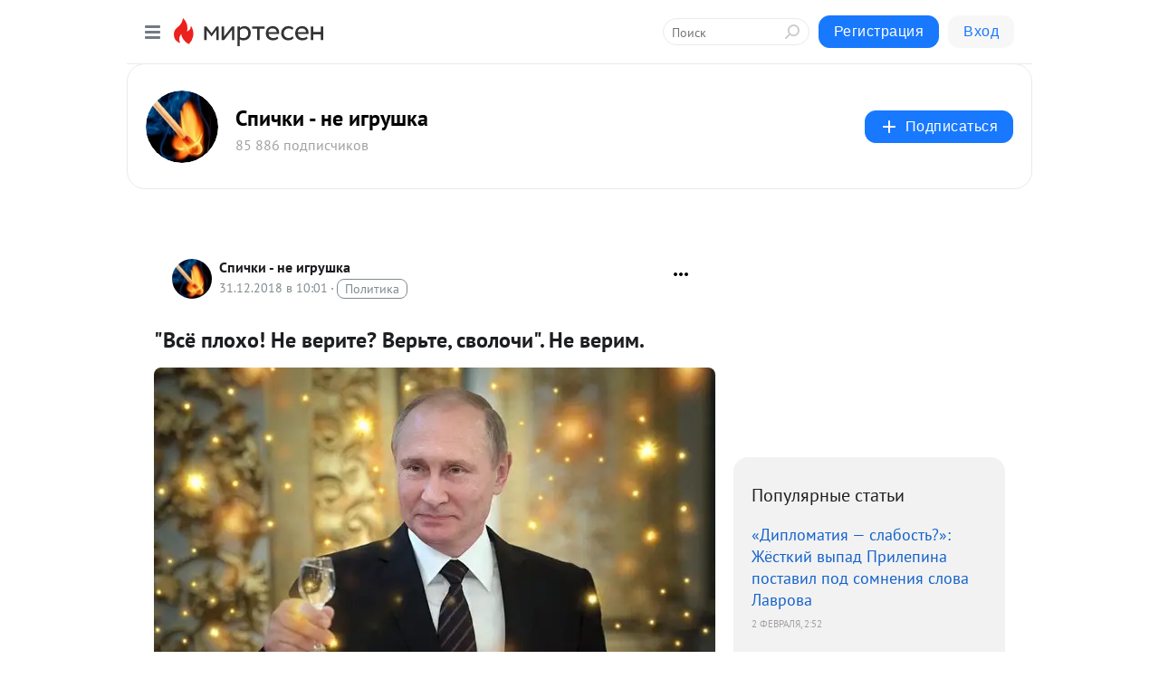

--- FILE ---
content_type: text/html; charset=utf-8
request_url: https://spichky.mirtesen.ru/blog/43259436112/Vsyo-ploho!-Ne-verite-Verte,-svolochi.-Ne-verim.?&utm_referrer=mirtesen.ru
body_size: 31162
content:
<!DOCTYPE html>
<html lang="ru" >
<head>
<meta charset="utf-8" />
<meta name="robots" content="all"/>
<script>window.__SM_COUNTER_ID = 45130;</script>
<title data-react-helmet="true">&quot;Всё плохо! Не верите? Верьте, сволочи&quot;. Не верим. - Спички - не игрушка - Медиаплатформа МирТесен</title>
<meta name="viewport" content="width=device-width, initial-scale=1"/>
<meta name="yandex-verification" content="13099d7d2e1041f3"/>
<meta data-react-helmet="true" name="description" content="Конец года ознаменовался большим количеством материалов на одну тему: всё плохо. &quot;Эксперты&quot; подводят итоги года, говоря, что народ разочарован, печален, беден, ссылаясь, то на каких-то экономистов, то на иностранного агента &quot;Левада-центр&quot;. @Источник →BivUK Я подобное уже видел летом. - 31 декабря - 43259436112 - Медиаплатформа МирТесен"/><meta data-react-helmet="true" name="keywords" content="одноклассники, однокурсники, соседи, сослуживцы, мир тесен, земляки, старые друзья, география, блоги домов, события вокруг, социальная сеть, карта, дом, работа, web 2.0"/><meta data-react-helmet="true" property="og:image" content="https://r3.mt.ru/r21/photoA63B/20844864895-0/jpg/bp.jpeg"/><meta data-react-helmet="true" property="og:image:width" content="1200"/><meta data-react-helmet="true" property="og:image:height" content="628"/><meta data-react-helmet="true" property="og:image:alt" content="&quot;Всё плохо! Не верите? Верьте, сволочи&quot;. Не верим. - Спички - не игрушка - Медиаплатформа МирТесен"/><meta data-react-helmet="true" property="twitter:image" content="https://r3.mt.ru/r21/photoA63B/20844864895-0/jpg/bp.jpeg"/><meta data-react-helmet="true" property="vk:image" content="https://r3.mt.ru/r21/photoA63B/20844864895-0/jpg/bp.jpeg"/><meta data-react-helmet="true" property="og:description" content="Конец года ознаменовался большим количеством материалов на одну тему: всё плохо. &quot;Эксперты&quot; подводят итоги года, говоря, что народ разочарован, печален, беден, ссылаясь, то на каких-то экономистов, то на иностранного агента &quot;Левада-центр&quot;. @Источник →BivUK Я подобное уже видел летом. - 31 декабря - 43259436112 - Медиаплатформа МирТесен"/><meta data-react-helmet="true" property="twitter:description" content="Конец года ознаменовался большим количеством материалов на одну тему: всё плохо. &quot;Эксперты&quot; подводят итоги года, говоря, что народ разочарован, печален, беден, ссылаясь, то на каких-то экономистов, то на иностранного агента &quot;Левада-центр&quot;. @Источник →BivUK Я подобное уже видел летом. - 31 декабря - 43259436112 - Медиаплатформа МирТесен"/><meta data-react-helmet="true" property="og:site_name" content="Спички - не игрушка - МирТесен"/><meta data-react-helmet="true" property="og:site" content="Спички - не игрушка - МирТесен"/><meta data-react-helmet="true" property="og:type" content="article"/><meta data-react-helmet="true" property="og:url" content="https://mirtesen.ru/pad/43217350997"/><meta data-react-helmet="true" property="og:title" content="&quot;Всё плохо! Не верите? Верьте, сволочи&quot;. Не верим. - Спички - не игрушка - Медиаплатформа МирТесен"/><meta data-react-helmet="true" property="twitter:card" content="summary_large_image"/><meta data-react-helmet="true" property="twitter:title" content="&quot;Всё плохо! Не верите? Верьте, сволочи&quot;. Не верим. - Спички - не игрушка - Медиаплатформа МирТесен"/>
<link data-react-helmet="true" rel="image_src" href="https://r3.mt.ru/r21/photoA63B/20844864895-0/jpg/bp.jpeg"/><link data-react-helmet="true" rel="canonical" href="https://mirtesen.ru/pad/43217350997"/><link data-react-helmet="true" rel="index" href="https://spichky.mirtesen.ru"/><link data-react-helmet="true" rel="alternate" type="application/atom+xml" title="Спички - не игрушка - МирТесен" href="https://spichky.mirtesen.ru/blog/atom"/><link data-react-helmet="true" rel="alternate" type="application/atom+xml" title="Спички - не игрушка - МирТесен" href="https://spichky.mirtesen.ru/blog/rss"/><link data-react-helmet="true" rel="icon" href="/favicon.ico" type="image/x-icon" sizes="16x16"/><link data-react-helmet="true" rel="shortcut icon" href="/favicon.ico" type="image/x-icon" sizes="16x16"/>

<link rel="stylesheet" href="https://alpha.mirtesen.ru/assets/modern/bundle.async.390fc67b829a9a691b15.css" media="print" onload="this.media='all'">
<link rel="stylesheet" href="https://alpha.mirtesen.ru/assets/modern/bundle.blog.e2791309848d57543770.css" />
</head>
<body >



<div id="root"><div class="app blog-post-page"><div id="layout" class="blog-post-layout"><div id="main-container" class="not-admin"><header id="header"><div class="header-wrapper" style="width:auto"><div class="header-container"><div class="header"><div class="header__navigation"></div></div></div></div></header><div id="three-column-container"><div id="very-left-column" class=""><div class="sticky-wrap" style="left:0"><div class="sticky__content"><div class="left-menu"><div class="left-menu__blog"><div class="left-menu__item left-menu__blog-item"><div class="left-menu__item_title left-menu__item_header">Спички - не игр...</div><a class="left-menu__item_element" href="https://spichky.mirtesen.ru">Россия и мир</a><a class="left-menu__item_element" href="https://spichky.mirtesen.ru/blog">Новости</a><a class="left-menu__item_element" href="https://spichky.mirtesen.ru/_/pravila">Правила сайта</a></div><div class="left-menu__item left-menu__blog-item"><div class="left-menu__item_title left-menu__item_header"></div><i class="left-menu__item_delimiter"></i><a class="left-menu__item_element" href="https://spichky.mirtesen.ru/blog/latest">Новые</a><a class="left-menu__item_element" href="https://spichky.mirtesen.ru/blog/interesting">Лучшие</a><a class="left-menu__item_element" href="https://spichky.mirtesen.ru/blog/commented">Обсуждаемые</a><a class="left-menu__item_element" href="https://spichky.mirtesen.ru/comments">Комментарии</a><a class="left-menu__item_element" href="https://spichky.mirtesen.ru/people">Участники сайта</a></div></div><div class="left-menu__item" id="topics-menu"><div class="left-menu__item_title" id="topics-menu-title">Рубрики</div><a class="left-menu__item_element" href="//mirtesen.ru/topic/cooking?utm_medium=from_left_sidebar"><span><img src="//static.mtml.ru/images/topics/cooking.svg" alt="cooking" loading="lazy" width="16" height="16"/></span><span>Кулинария</span></a><a class="left-menu__item_element" href="//mirtesen.ru/topic/family?utm_medium=from_left_sidebar"><span><img src="//static.mtml.ru/images/topics/family.svg" alt="family" loading="lazy" width="16" height="16"/></span><span>Дети и семья</span></a><a class="left-menu__item_element" href="//mirtesen.ru/topic/show?utm_medium=from_left_sidebar"><span><img src="//static.mtml.ru/images/topics/show.svg" alt="show" loading="lazy" width="16" height="16"/></span><span>Шоу-бизнес</span></a><a class="left-menu__item_element" href="//mirtesen.ru/topic/politics?utm_medium=from_left_sidebar"><span><img src="//static.mtml.ru/images/topics/politics.svg" alt="politics" loading="lazy" width="16" height="16"/></span><span>Политика</span></a><a class="left-menu__item_element" href="//mirtesen.ru/topic/health?utm_medium=from_left_sidebar"><span><img src="//static.mtml.ru/images/topics/health.svg" alt="health" loading="lazy" width="16" height="16"/></span><span>Здоровье</span></a><button class="left-menu__item_button">Показать все<svg class="svg-icon"><use href="/images/icons.svg?v=1770119#angle-down"></use></svg></button></div><div class="left-menu__item"><div class="left-menu__item_title left-menu__item_header"><a href="https://mirtesen.ru/" class="left-menu__item_title-anchor">Моя лента</a></div><a href="https://mirtesen.ru/chats" class="left-menu__item_element left-menu__item_element_chat" target="_self"><span><img src="//static.mtml.ru/images/icons_v2/chats.svg" alt="ЧАТЫ" loading="lazy" width="16" height="16"/></span><span id="chats-tooltip">ЧАТЫ</span></a><a href="https://mirtesen.ru/polls" class="left-menu__item_element left-menu__item_element_poll" target="_self"><span><img src="//static.mtml.ru/images/icons_v2/vote.svg" alt="Опросы" loading="lazy" width="28" height="28"/></span><span id="polls-tooltip">Опросы</span></a><a href="https://mirtesen.ru/bloggers" class="left-menu__item_element" target="_self"><span><img src="//static.mtml.ru/images/icons_v2/IconBloggersColor.svg" alt="Блогеры" loading="lazy" width="17" height="17"/></span><span id="bloggers-tooltip">Блогеры</span></a><a href="https://mirtesen.ru/user-posts" class="left-menu__item_element" target="_self"><span><img src="//static.mtml.ru/images/icons_v2/IconUserContent.svg" alt="Глас народа" loading="lazy" width="16" height="16"/></span><span id="user-posts-tooltip">Глас народа</span></a><a href="https://mirtesen.ru/popular/liked" class="left-menu__item_element" target="_self"><span><img src="//static.mtml.ru/images/icons_v2/IconPopularColor.svg" alt="Популярное" loading="lazy" width="13" height="16"/></span><span id="popular-posts-tooltip">Популярное</span></a><a href="https://mirtesen.ru/popular/commented" class="left-menu__item_element" target="_self"><span><img src="//static.mtml.ru/images/icons_v2/IconDiscussColor.svg" alt="Обсуждаемое" loading="lazy" width="14" height="14"/></span><span id="commented-posts-tooltip">Обсуждаемое</span></a></div><div class="left-menu__item" id="common-menu"><a href="https://k41tv.app.link/sidebarlink" class="btn btn-primary btn-primary_left-menu" target="_blank" id="app-tooltip"><svg class="svg"><use href="/images/icons.svg#app-icon"></use></svg><span class="left-menu__item_element-text">Мессенджер МТ</span></a><a href="https://info.mirtesen.ru/about" class="left-menu__item_element" target="_blank"><span><img src="//static.mtml.ru/images/icons_v2/IconAbout.svg" alt="О компании" loading="lazy" width="9" height="14"/></span><span class="left-menu__item_element-text">О компании</span></a><a href="https://info.mirtesen.ru/glagol" class="left-menu__item_element" target="_blank"><span><img src="//static.mtml.ru/images/icons_v2/icon-glagol.svg" alt="О редакции ГлагоL" loading="lazy" width="8" height="13"/></span><span class="left-menu__item_element-text">О редакции ГлагоL</span></a><a href="https://info.mirtesen.ru/news" class="left-menu__item_element" target="_blank"><span><img src="//static.mtml.ru/images/icons_v2/IconNews.svg" alt="Новости" loading="lazy" width="16" height="14"/></span><span class="left-menu__item_element-text">Новости</span></a><a href="https://info.mirtesen.ru/partners" class="left-menu__item_element" target="_blank"><span><img src="//static.mtml.ru/images/icons_v2/IconPartners.svg" alt="Партнерам" loading="lazy" width="16" height="13"/></span><span class="left-menu__item_element-text">Партнерам</span></a><a href="https://info.mirtesen.ru/promo" class="left-menu__item_element" target="_blank"><span><img src="//static.mtml.ru/images/icons_v2/IconAdvertizing.svg" alt="Рекламодателям" loading="lazy" width="17" height="16"/></span><span class="left-menu__item_element-text">Рекламодателям</span></a><a href="https://mirtesen.ru/feedback/report" class="left-menu__item_element" target="_blank"><span><img src="//static.mtml.ru/images/icons_v2/IconFeedback.svg" alt="Обратная связь" loading="lazy" width="16" height="13"/></span><span class="left-menu__item_element-text">Обратная связь</span></a><a href="https://mirtesen.ru/feedback/report/spam" class="left-menu__item_element" target="_blank"><span><img src="//static.mtml.ru/images/icons_v2/IconSpam.svg" alt="Пожаловаться на спам" loading="lazy" width="15" height="14"/></span><span class="left-menu__item_element-text">Пожаловаться на спам</span></a><a href="https://info.mirtesen.ru/agreement" class="left-menu__item_element" target="_blank"><span><img src="//static.mtml.ru/images/icons_v2/IconAgreement.svg" alt="Соглашение" loading="lazy" width="15" height="16"/></span><span class="left-menu__item_element-text">Соглашение</span></a><a href="https://info.mirtesen.ru/recommendation_rules" class="left-menu__item_element" target="_blank"><span><img src="//static.mtml.ru/images/icons_v2/IconAgreement.svg" alt="Рекомендательные технологии" loading="lazy" width="15" height="16"/></span><span class="left-menu__item_element-text">Рекомендательные технологии</span></a></div></div><p class="recommendation-tech">На информационном ресурсе применяются <a href="https://info.mirtesen.ru/recommendation_rules">рекомендательные технологии</a> (информационные технологии предоставления информации на основе сбора, систематизации и анализа сведений, относящихся к предпочтениям пользователей сети &quot;Интернет&quot;, находящихся на территории Российской Федерации)</p><div class="mt-tizer-ad-block"><div class="partner-block-wrapper"><div id="unit_99821"></div></div></div></div></div></div><div id="content-container"><div id="secondary-header" class="secondary-header secondary-header_blog"><div class="secondary-header__middle"><div id="secondary-header-logo" class="secondary-header__logo-outer"><div class="secondary-header__logo-wrap"><a class="userlogo userlogo_xl" href="https://spichky.mirtesen.ru/?utm_referrer=mirtesen.ru" title="" target="" data-rjs="2"></a></div></div><div class="secondary-header__title-wrap"><div class="secondary-header__title-subscribers"><h2 class="secondary-header__title"><a class="secondary-header__title-link" href="https://spichky.mirtesen.ru/?utm_referrer=mirtesen.ru" style="color:#000" rel="nofollow">Спички - не игрушка</a></h2><i class="secondary-header__subscribers">85 886 подписчиков</i></div></div><div><div id="mt-dropdown-menu" class="mt-dropdown-menu"><button appearance="btn" title="Подписаться" type="button" class="mt-dropdown-menu__btn btn btn-primary"><svg class="svg-icon"><use href="/images/icons.svg?v=1770119#cross"></use></svg>Подписаться</button></div></div></div></div><div class="blog-post-item blog-post-item_tile"><div id="double-column-container"><div id="right-column"><div class="partner-block-wrapper"><div id="unit_103944"></div></div><div class="right-column-posts"><h3 class="right-column-posts__title">Популярные статьи</h3><ul class="right-column-posts_list"><li class="right-column-posts_list_item"><a href="//spichky.mirtesen.ru/blog/43806923229?utm_referrer=mirtesen.ru&amp;utm_medium=from_block_popular_articles" class="right-column-posts_list_item__link"><span class="right-column-posts_list_item__title">«Дипломатия — слабость?»: Жёсткий выпад Прилепина поставил под сомнения слова Лаврова</span><span class="right-column-posts_list_item__date"></span></a></li><li class="right-column-posts_list_item"><a href="//spichky.mirtesen.ru/blog/43109389947?utm_referrer=mirtesen.ru&amp;utm_medium=from_block_popular_articles" class="right-column-posts_list_item__link"><span class="right-column-posts_list_item__title">«Долой Болонскую систему образования!» — Призывает Пётр Толстой. То от чего давно отказались американцы, упрямо используем мы</span><span class="right-column-posts_list_item__date"></span></a></li><li class="right-column-posts_list_item"><a href="//spichky.mirtesen.ru/blog/43206075821?utm_referrer=mirtesen.ru&amp;utm_medium=from_block_popular_articles" class="right-column-posts_list_item__link"><span class="right-column-posts_list_item__title">Такого в Прибалтике точно не ждали: Россия послала соседям четкий сигнал</span><span class="right-column-posts_list_item__date"></span></a></li></ul></div><div class="partner-block-wrapper"><div id="unit_103939"></div></div><div class="right-column-comments right-column-comments_blog"><h3 class="right-column-comments__title">Свежие комментарии</h3><ul class="right-column-comments-list"><li class="right-column-comments-item"><a href="https://mirtesen.ru/people/369159582" class="right-column-comments-item__author"><span class="userlogo userlogo_s" href="" title="" target="" data-rjs="2"></span><div class="right-column-comments-item__author__info"><i class="right-column-comments-item__author__name" style="color:hsl(64, 70%, 50%)">igor kim</i><i class="right-column-comments-item__pubdate"></i></div></a><div class="right-column-comments-item__post"><span class="right-column-comments-item__post__message">Причем это гражданство второе - зачем это нам - совсем с головой плохо?</span><span class="right-column-comments-item__post__title">Есть хорошие ново...</span></div></li><li class="right-column-comments-item"><a href="https://mirtesen.ru/people/369159582" class="right-column-comments-item__author"><span class="userlogo userlogo_s" href="" title="" target="" data-rjs="2"></span><div class="right-column-comments-item__author__info"><i class="right-column-comments-item__author__name" style="color:hsl(64, 70%, 50%)">igor kim</i><i class="right-column-comments-item__pubdate"></i></div></a><div class="right-column-comments-item__post"><span class="right-column-comments-item__post__message">А есть ли ум?</span><span class="right-column-comments-item__post__title">Есть хорошие ново...</span></div></li><li class="right-column-comments-item"><a href="https://mirtesen.ru/people/860349634" class="right-column-comments-item__author"><span class="userlogo userlogo_s" href="" title="" target="" data-rjs="2"></span><div class="right-column-comments-item__author__info"><i class="right-column-comments-item__author__name" style="color:hsl(192, 70%, 50%)">Григорий Терещенко</i><i class="right-column-comments-item__pubdate"></i></div></a><div class="right-column-comments-item__post"><span class="right-column-comments-item__post__message">Какое соглашение? Полная и безоговорочная капитуляция государственного недоразумения под названием украина!</span><span class="right-column-comments-item__post__title">Раскрыт план отве...</span></div></li></ul></div><div class="partner-block-wrapper"><div id="unit_99810"></div></div><div class="partner-block-wrapper"><div id="unit_95080"></div></div><div class="sticky2" style="top:30px"><div class="partner-block-wrapper"><div id="unit_103947"></div></div></div></div><div id="content-column" class="content-column"><div class="adfox-top"><div class="partner-block-wrapper"><div id="unit_99815"></div></div><div class="partner-block-wrapper"><div id="unit_99815"></div></div></div><article class="blog-post" id="post_43259436112" itemscope="" itemType="http://schema.org/NewsArticle"><meta itemscope="" itemProp="mainEntityOfPage" itemType="https://schema.org/WebPage" itemID="https://mirtesen.ru/pad/43217350997" content=""/><meta itemProp="datePublished" content="2018-12-31T10:01:08.000Z"/><meta itemProp="dateModified" content="2018-12-31T10:01:08.000Z"/><span itemscope="" itemType="https://schema.org/Organization" itemProp="publisher"><meta itemProp="name" content="Спички - не игрушка"/><span itemscope="" itemType="https://schema.org/ImageObject" itemProp="logo"><meta itemProp="url" content="//mtdata.ru/u29/photo7D83/20988563211-0/original.jpeg"/></span></span><meta itemProp="image" content="https://r3.mt.ru/r21/photoA63B/20844864895-0/jpg/bp.jpeg"/><div class="blog-post__header"><div class="blog-post__author" rel="author"><span class="blog-post__author-avatar"><a class="userlogo" href="//spichky.mirtesen.ru?utm_referrer=mirtesen.ru" title="" target="_self" data-rjs="2"></a></span><div><a class="blog-post__author-name" href="//spichky.mirtesen.ru" target="_blank"><span itemProp="author">Спички - не игрушка</span></a><div class="blog-post__info"><div class="blog-post__pubdate"></div><h3 class="blog-post__topic-category-wrapper"><a class="blog-post__topic-category" href="//mirtesen.ru/topic/politics?utm_medium=from_headline_topic_button"><span>Политика</span></a></h3></div></div></div><div><button title="Подписаться" class="btn blog-post__header-subscribe btn-primary">Подписаться</button></div><div id="mt-dropdown-menu" class="mt-dropdown-menu context-dropdown"><button type="button" class="mt-dropdown-menu__btn"><svg class="svg-icon"><use href="/images/icons.svg?v=1770119#more"></use></svg></button></div></div><h1 class="blog-post__title" itemProp="headline">&quot;Всё плохо! Не верите? Верьте, сволочи&quot;. Не верим.</h1><div class="partner-block-wrapper"><div id="unit_103965"></div></div><div class="blog-post__text" itemProp="articleBody"><div class="ui-rss-img-first"><p><img class="POST_IMAGE " src="https://r3.mt.ru/r21/photoA63B/20844864895-0/jpg/bp.webp" alt=""width="620"height="auto"loading="lazy"/></p></div><div class="ui-rss-text"><p><p><img class="POST_IMAGE " src="https://r3.mt.ru/r21/photoA63B/20844864895-0/jpg/bp.webp"  alt=""width="620"height="auto"loading="lazy"/></p> <div><span><em><span>Конец года ознаменовался большим количеством материалов на одну тему: всё плохо. "Эксперты" подводят итоги года, говоря, что народ разочарован, печален, беден, ссылаясь, то на каких-то экономистов, то на иностранного агента "Левада-центр".</span></em></span></div> <p><a rel="nofollow ugc noreferrer noopener" href="https://mpsh.ru/index.php?do=go&amp;url=aHR0cHM6Ly9jb250LndzL0BCaXZVaw%3D%3D" target="_blank">@Источник →BivUK </a><br /><br /><span>Я подобное уже видел летом. Поскольку живу в Крыму, </span><span>стоя в пробках и в очередях в супермаркетах, с удивлением читал материалы о том, что "за МКАДом все живут бедно".<div id="unit_101877"><a href="https://smi2.ru/" ></a></div>
<script type="text/javascript" charset="utf-8">
  (function() {
    var sc = document.createElement('script'); sc.type = 'text/javascript'; sc.async = true;
    sc.src = '//smi2.ru/data/js/101877.js'; sc.charset = 'utf-8';
    var s = document.getElementsByTagName('script')[0]; s.parentNode.insertBefore(sc, s);
  }());
</script></span><span> </span><br /><br /><span>Тогда я и задался вопросом </span><a rel="nofollow ugc noreferrer noopener" href="https://mpsh.ru/index.php?do=go&amp;url=aHR0cHM6Ly9jb250LndzL0BiaXZ1ay8xMDQ5NDY2" target="_blank">"Если всё так плохо, кто эти люди?"</a><span>. Стало интересно, кто же сидит в забитых людьми кафе, где лишь один салат стоит 400-500 рублей; чьими автомобилями забиты крымские дороги при не самом дешевом бензине, если всё плохо и все бедные.</span><br /><br /><span>И тогда же у меня появилась параллель. </span><span>Когда разваливали Советский Союз, то жителям активно и настойчиво объясняли, что они живут плохо, что на Западе живут лучше, и, если захотят, то и они смогут жить так же.</span><span> И убедить многих людей удалось. Не знакомая ли технология? Только вместо Запада теперь каждый может вставить что-то своё.</span></p> <p><span>Что интересно,</span><span> во многих материалах есть один общий тезис - "патриотизм спал, людям надоело "бряцание оружием", людей не впечатляют военные достижения"</span><span>. Этот тезис объединяет большую часть из подобных материалов. </span><span>Оставшаяся часть - это манипуляции</span><span>, к примеру, </span><a href="https://cont.ws/@bivuk/1159950" rel="nofollow ugc noreferrer noopener" target="_blank">приписывают Владимиру Путину слова, которых он не говорил, и трактуют по-своему</a><span>. </span><br /><br /><span>Действуют эти авторы под негласным девизом "Всё плохо! Не верите? Верьте, сволочи!"</span><span>. То есть,</span><span> когда в комментарии приходит человек, который не согласен, с тем, что всё плохо, на него сразу обрушивается волна оскорблений и вешают десятки ярлыков.</span><span>Альтернативного мнения авторы и их читатели не допускают.<div id="unit_103919"><a href="https://smi2.ru/" ></a></div>
<script type="text/javascript" charset="utf-8">
  (function() {
    var sc = document.createElement('script'); sc.type = 'text/javascript'; sc.async = true;
    sc.src = '//smi2.ru/data/js/103919.js'; sc.charset = 'utf-8';
    var s = document.getElementsByTagName('script')[0]; s.parentNode.insertBefore(sc, s);
  }());
</script> </span><span>Если у человека альтернативное мнение - значит он пишет за деньги.</span><br /><br /><span>Я понимаю, почему происходит такая истерика. В марте прошли президентские выборы, которые стали полнейшим провалом для любой оппозиции, ведь з</span><span>а Владимира Путина свои голоса отдали 56 430 712 человек</span><span>- больше половины от всего числа избирателей в России</span><span> (включая тех, кто не ходил голосовать) и больше 76% от тех, кто пошел на выборы. </span><span>Этот результат значительно превзошел предыдущие.</span><br /><br /><span>Кроме того, </span><span>в 2018 году произошли два события, которые, бесспорно, войдут в историю России.</span><br /><br /><span>Первое - Чемпионат мира по футболу. </span><span>Огромнейшее мероприятие, затронувшее несколько городов России, причем не только Москву. В Саранске плясали перуанцы, в Екатеринбурге - мексиканцы, в Ростове-на-Дону - бразильцы, и так далее. Чемпионат прошел без сучка и задоринки, а за сборную России болели даже те, кто футболом никогда не интересовался.</span><br /><br /><span>Второе - открытие движения по Крымскому мосту. </span><span>Огромное, впечатляющее технологичное сооружение. Считаю, что не правильно сравнивать Крымский мост с большими мостами в Китае и в других странах мира. Там у проектировщиков есть возможно выбирать места, подбирать их, проводить анализ. </span><span>Здесь же был лишь единственный небольшой перешеек, через который и нужно было строить</span><span>, на паре километров влево-вправо особо не развернешься. И построили. Еще и быстрее отведенного срока.</span><br /><br /><span>Эти два события стали объединяющими для жителей России и произошли они практически сразу после его инаугурации.</span><br /><span>Противникам нужно с этим что-то делать. </span><span>Вот они и делают.</span><br /><br /><span>В итоге, оказывается, народ у нас в грусти и печали. </span><span>А кто не верит - тот не верит за деньги. Ибо не за деньги не верить в это нельзя.</span><br /><br /><span>Знаете, я не говорю, что у нас манна небесная. Я тоже не согласен с некоторыми вещами, которые происходят. </span><span>Но я понимаю, что не может быть в такой огромной стране каких-то резких телодвижений в одну или другую сторону.</span><br /><br /><span>Россия сейчас находится в состоянии стабильного развития. </span><span>Для выравнивания экономической ситуации, такое развитие должно происходит планомерно </span><span style="text-decoration: underline;">не один десяток лет</span><span>.</span><br /><br /><span>2018 год - это еще один год такого постепенного движения вперед</span><span>. Тот факт, что Путин спокойно выиграл выборы, говорит о том, что такое планомерное развитие продолжится и в ближайшие годы. За этот год принято много концепций развития, нацпроектов со сроком реализации до 2022, 2025, 2030 годов. То есть </span><span>приняты базисные документы на годы вперед, в рамках которых и будет развиваться государство в разных сферах жизни.</span><br /><br /><span>2018 год никоим образом нельзя назвать годом каких-то провалов или стагнации, что нам сильно хотят навязать. </span><span>Этот год был важным, поскольку от результата Владимира Путина на выборах зависело многое, и результат превзошел ожидания. </span><span>В этом году заложен фундамент на будущее.</span><br /><br /><span>Так же, в этом году проведена качественная работа в сфере молодежной политики, вовлечении молодежи в общественную деятельность, что </span><span>так же <a href="https://cont.ws/@bivuk/1174620" rel="nofollow ugc noreferrer noopener" target="_blank">является важным заделом на будущее</a>.</span><br /><br /><span>Лично я в этом году увидел большой наплыв туристов в Крым.</span><span> И это не топ-менеджеры каких-то корпораций. Приходилось общаться с рабочими заводов с Урала, с рыбаками из Приморья, с преподавателями из Оренбурга и так далее. Даже сейчас здесь отдыхает не мало пенсионеров, приезжающих по путевкам Соцстраха.</span><br /><br /><span>Я разговаривал с разными людьми, которых объединяло одно - любовь к Родине. </span><span>Они не говорили, что всё плохо. Они не говорили, что за МКАДом везде бедность. Они не говорили, что им всё не нравится. Они отдыхали и были абсолютно счастливы в тот момент.</span><br /><br /><span>Патриотизм никуда не пропал</span><span> (как нам пытается доказать "Левада-центр"). Люди любят свою страну, с удовольствием приезжают в Крым отдыхать. Люди гордятся достижениями страны. Люди огорчаются неудачам. </span><span>Люди отождествляют себя с Россией, не отрываются от нее.</span><br /><br /><span>Люди работают, учатся, развиваются, достигают новых вершин, рожают детей, растят внуков, и у них нет времени читать статьи о том, что, оказывается, всё плохо. </span><span>Именно поэтому все эти материалы не достигнут цели.</span><br /><br /><span>У нас Великая страна. Страна, где живут люди, сплоченный одной историей и одной идеей - любовью к Отечеству. </span><span>Один раз нам уже навязали мысль, что мы живем плохо, попутно разрушив страну. Больше такого не произойдет.</span><br /><span>Жители России едины. И этого не отнять.</span><br /><br /><span><span>п.с.</span></span><span> </span><span>Теперь можете смело называть меня кремлеботом, я жду.</span></p> <p><span> </span></p></p></div><p>&nbsp;</p></div><div id="panda_player" class="panda-player"></div><div class="blog-post__source"><a href="https://spichky.mirtesen.ru/url?e=simple_click&amp;blog_post_id=43259436112&amp;url=https://mirtesen.ru/pad/43217350997?utm_referrer=mirtesen.ru" target="_blank">Ссылка на первоисточник</a></div><div class="blog-post__subscribe"><p class="blog-post__subscribe-text">Понравилась статья? Подпишитесь на канал, чтобы быть в курсе самых интересных материалов</p><a href="#" class="btn btn-primary">Подписаться</a></div><div class="blog-post__footer"><div class="post-controls"><div><div class="post-actions"><div class="post-actions__push"></div></div></div></div></div><span></span></article><nav class="pagination"><ul class="blog-post__pagination"><li><a href="https://spichky.mirtesen.ru/blog/43061207885/«Pamyat-o-glave-DNR-budet-zhit-vechno»:-Euronews-vklyuchili-Zaha?utm_referrer=mirtesen.ru"><span class="blog-post__pagination__arrow">←</span>Предыдущая тема</a></li><li class="blog-post__pagination__symbol"> | </li><li><a href="https://spichky.mirtesen.ru/blog/43705581810/Neuvinovatyie-oni?utm_referrer=mirtesen.ru">Следующая тема<span class="blog-post__pagination__arrow">→</span></a></li></ul></nav><div class="partner-block-wrapper"><div id="unit_103916"></div></div><span></span><div class="adfox-outer blog-post-item__ad-block"><div class="partner-block-wrapper"><div id="unit_99816"></div></div></div></div></div><div class="blog-post-bottom-partners"><div class="partner-block-wrapper"><div id="unit_103941"></div></div><div class="partner-block-wrapper"><div id="unit_95079"></div></div><div class="partner-block-wrapper"><div id="unit_95031"></div></div></div></div></div></div></div><div style="position:fixed;bottom:50px;right:0;cursor:pointer;transition-duration:0.2s;transition-timing-function:linear;transition-delay:0s;z-index:10;display:none"><div id="scroll-top"><div>наверх</div></div></div></div><div></div></div></div>
<div id="messenger-portal" class="messenger-embedded"></div>
<script>window.__PRELOADED_STATE__ = {"blogDomain":{},"promotion":{"popup":{},"activeTab":"platform","sections":{"platform":{"title":"Реклама на Платформе","isMenu":true,"changed":false,"forDevs":true},"settings":{"title":"Настройки рекламы","isMenu":true,"changed":false,"forDevs":true},"item":{"title":"Редактирование объекта","isMenu":false,"changed":false,"forDevs":true},"itemAdd":{"title":"Добавление объекта","isMenu":false,"changed":false,"forDevs":true},"deposit":{"title":"Пополнение баланса","isMenu":false,"changed":false,"forDevs":true},"stats":{"title":"Статистика рекламы","isMenu":true,"changed":false,"forDevs":true}},"changed":{"platform":false,"settings":false,"item":false,"stats":false},"data":{"platform":"","settings":{"currentBalance":0,"spentBalance":0,"groupItem":{"id":null,"status":"STATUS_PENDING","dateStart":null,"dateEnd":null,"fullClicksLimit":null,"dayClicksLimit":null,"clickPrice":null,"utmSource":null,"utmMedium":null,"utmCampaign":null,"targetGeoIds":null,"targetIsMale":null,"targetAgeMin":null,"targetAgeMax":null,"targetTime":null,"title":null,"canChangeStatus":null,"inRotation":false,"fullClicks":0,"dayClicks":0},"blogpostItems":[]},"item":{"id":null,"status":"STATUS_PENDING","dateStart":null,"dateEnd":null,"fullClicksLimit":null,"dayClicksLimit":null,"clickPrice":null,"utmSource":null,"utmMedium":null,"utmCampaign":null,"targetGeoIds":null,"targetIsMale":null,"targetAgeMin":null,"targetAgeMax":null,"targetTime":null,"title":null,"canChangeStatus":null,"inRotation":false,"fullClicks":0,"dayClicks":0},"itemAdd":{"url":null},"deposit":{"value":""},"stats":{"periodFrom":"2026-01-14","periodTo":"2026-02-03"}},"errors":{}},"editComments":{"activeTab":"stats","sections":{"stats":{"title":"Статистика","isMenu":true,"changed":false,"forDevs":true},"settings":{"title":"Настройки","isMenu":true,"changed":false,"forDevs":true}},"changed":{"stats":false,"settings":false},"data":{"stats":{"periodFrom":"2026-01-27","periodTo":"2026-02-03"},"settings":{"applyForCommentsEnabled":0,"commonEnabled":0,"siteEnabled":0,"keyWords":[]}},"errors":{}},"actionVote":{},"header":{"sidebarEnabled":false,"sidebarIsOpen":false},"messageNotifications":{"items":[],"startFrom":0,"nextFrom":0,"hasMoreItems":true,"busy":false},"activityNotifications":{"items":[],"nextFrom":"","hasMoreItems":true,"busy":false},"headerSearch":{"value":"","result":{"people":[],"groups":[],"posts":[]},"isLoading":false,"hasResults":false},"rssEditor":{"editKey":null,"type":"add","loading":{"defaultImage":false},"values":{"maxTextLength":0,"publicationDelay":0,"useFullText":false,"useShortDesctiption":false,"ignoreMediaTags":false,"rssSourceLink":"","autoRefreshImportedThemes":false,"pregTemplateTextSearch":"","pregTemplateTextChange":"","xpathLongText":"","xpathImage":"","showCategory":"","importCategory":"","keepImages":false,"keepLinks":false,"keepIframes":false,"useEmbedCode":false,"useYandexTurbo":false,"addYandexGenreTags":false,"loadingTimout":0,"hideSourceLink":false,"defaultImage":""}},"telegramEditor":{"editKey":null,"type":"add","values":{"username":null,"signature":""}},"auth":{"user":null,"groupPrivileges":{},"viewedTooltips":{}},"authForm":{"isBusy":false,"widgetId":"0","instances":{"0":{"isOpen":false,"activeTab":"login","callAndSmsLimits":{"apiLimits":{"smsAllowed":true,"callAllowed":true,"smsTimeLimitExceededMsg":"","callTimeLimitExceededMsg":""},"timers":{}},"params":{"login":{"phone":"","code":"","mode":"SMS","step":"","errorMap":{}},"loginByEmail":{"email":"","password":"","remember":"on","step":"","errorMap":{}},"registration":{"name":"","lastname":"","email":"","phone":"","code":"","mode":"SMS","step":"","errorMap":{}},"registrationByEmail":{"email":"","name":"","phone":"","code":"","mode":"SMS","step":"","errorMap":{}},"password":{"email":"","errorMap":{}}}}}},"blogModerators":{"staff":[],"popup":{"popupType":null,"userInfo":null},"errors":{},"radioBtnValue":null},"logoEditor":{"image":null,"allowZoomOut":false,"position":{"x":0.5,"y":0.5},"scale":1,"rotate":0,"borderRadius":0,"width":100,"height":100,"border":0,"isEmpty":true,"type":"blog"},"headerBackgroundEditor":{"image":null,"type":"blog","allowZoomOut":false,"position":{"x":0.5,"y":0.5},"scale":1,"rotate":0,"borderRadius":0,"blogHeight":240,"profileHeight":240,"border":0,"isEmpty":true},"titleEditor":{"title":""},"secondaryHeader":{"logoSwitcher":false,"titleSwitcher":false,"backgroundSwitcher":false,"logoEditor":false,"titleEditor":false,"backgroundEditor":false},"blogMenuSettings":{"isChanged":false,"menuItems":[],"currentIndex":null,"menuItem":{},"staticWidgetsToRemove":[],"context":{"add":{"title":"Добавление раздела","saveButton":"Добавить"},"edit":{"title":"Раздел: ","saveButton":"Сохранить","remove":"Удалить раздел"}},"errors":{}},"siteSettings":{},"siteSettingsLeftMenu":{"sitesDropdown":false},"promotionLeftMenu":{},"editCommentsLeftMenu":{},"blogPostList":{"searchValue":"","search":{"results":[],"page":0,"hasMore":true,"isLoading":false},"blogPostList":[],"hasMoreItems":true,"page":1,"title":"","tag":"","period":"","before":"","after":"","status":"","sort":""},"blogPostEditor":{"id":null,"title":"","text":"","inProcess":false,"sign":"","disableComments":false,"tags":[],"tagSuggestions":[],"errors":[],"publishTime":null,"referenceUrl":"","nextBtnUrl":"","pushBtnUrl":"","pushBtnText":"","doFollowLinks":0,"pulse":0,"draft":false,"preloaderVisible":true,"errorMessage":{"isVisible":false,"text":"Произошла ошибка. Попробуйте еще раз или свяжитесь со службой поддержки."},"showPollEditor":false,"pollTab":"default","sentToModeration":false,"foundPolls":[],"foundPollsOffset":0,"hasMorePolls":true,"pollId":null},"actionModifyPostPopup":{"isOpen":false,"popupType":"","id":null,"deletedList":{},"approveList":{}},"rightColumnPosts":[{"id":43806923229,"title":"«Дипломатия — слабость?»: Жёсткий выпад Прилепина поставил под сомнения слова Лаврова","url":"//spichky.mirtesen.ru/blog/43806923229?utm_referrer=mirtesen.ru","seo_url":"//spichky.mirtesen.ru/blog/43806923229?utm_referrer=mirtesen.ru","canonical_url":"//spichky.mirtesen.ru/blog/43806923229?utm_referrer=mirtesen.ru","created":1770000740,"date":1770000740,"publish_time":null,"status":"STATUS_ACTIVE","isTitleHidden":false,"formattedDates":{"iso":"2026-02-02T02:52:20.000Z","ver1":"2 февраля, 5:52","ver2":"02.02.2026 в 5:52","ver3":"2 февр., 5:52"},"images":[],"videos":[],"shared_post":null,"mentionedPersons":null},{"id":43109389947,"title":"«Долой Болонскую систему образования!» — Призывает Пётр Толстой. То от чего давно отказались американцы, упрямо используем мы","url":"//spichky.mirtesen.ru/blog/43109389947?utm_referrer=mirtesen.ru","seo_url":"//spichky.mirtesen.ru/blog/43109389947?utm_referrer=mirtesen.ru","canonical_url":"//spichky.mirtesen.ru/blog/43109389947?utm_referrer=mirtesen.ru","created":1769569812,"date":1769569812,"publish_time":null,"status":"STATUS_ACTIVE","isTitleHidden":false,"formattedDates":{"iso":"2026-01-28T03:10:12.000Z","ver1":"28 января, 6:10","ver2":"28.01.2026 в 6:10","ver3":"28 янв., 6:10"},"images":[],"videos":[],"shared_post":null,"mentionedPersons":null},{"id":43206075821,"title":"Такого в Прибалтике точно не ждали: Россия послала соседям четкий сигнал","url":"//spichky.mirtesen.ru/blog/43206075821?utm_referrer=mirtesen.ru","seo_url":"//spichky.mirtesen.ru/blog/43206075821?utm_referrer=mirtesen.ru","canonical_url":"//spichky.mirtesen.ru/blog/43206075821?utm_referrer=mirtesen.ru","created":1770002181,"date":1770002181,"publish_time":null,"status":"STATUS_ACTIVE","isTitleHidden":false,"formattedDates":{"iso":"2026-02-02T03:16:21.000Z","ver1":"2 февраля, 6:16","ver2":"02.02.2026 в 6:16","ver3":"2 февр., 6:16"},"images":[],"videos":[],"shared_post":null,"mentionedPersons":null}],"rightColumnComments":[{"id":128213970,"text":"Причем это гражданство второе - зачем это нам - совсем с головой плохо?","date":1770114755,"blog_post":{"id":43226443463,"title":"Есть хорошие новости: наконец-то не будет раздаваться гражданство РФ преступникам","seo_url":"//spichky.mirtesen.ru/blog/43226443463/Est-horoshie-novosti-nakonets-to-ne-budet-razdavatsya-grazhdanst?utm_referrer=mirtesen.ru"},"user":{"cover":null,"count_friends":null,"id":369159582,"url":"//mirtesen.ru/people/369159582","display_name":"igor kim","photo_original":"//mtdata.ru/u25/photoFE29/20283046267-0/original.jpeg"},"images":[],"formattedDates":{"iso":"2026-02-03T10:32:35.000Z","ver1":"3 февраля, 13:32","ver2":"03.02.2026 в 13:32","ver3":"3 февр., 13:32"}},{"id":128213956,"text":"А есть ли ум?","date":1770114611,"blog_post":{"id":43226443463,"title":"Есть хорошие новости: наконец-то не будет раздаваться гражданство РФ преступникам","seo_url":"//spichky.mirtesen.ru/blog/43226443463/Est-horoshie-novosti-nakonets-to-ne-budet-razdavatsya-grazhdanst?utm_referrer=mirtesen.ru"},"user":{"cover":null,"count_friends":null,"id":369159582,"url":"//mirtesen.ru/people/369159582","display_name":"igor kim","photo_original":"//mtdata.ru/u25/photoFE29/20283046267-0/original.jpeg"},"images":[],"formattedDates":{"iso":"2026-02-03T10:30:11.000Z","ver1":"3 февраля, 13:30","ver2":"03.02.2026 в 13:30","ver3":"3 февр., 13:30"}},{"id":128213842,"text":"Какое соглашение? Полная и безоговорочная капитуляция государственного недоразумения под названием украина!","date":1770113288,"blog_post":{"id":43680726444,"title":"Раскрыт план ответа США и Европы в случае нарушения мира на Украине","seo_url":"//spichky.mirtesen.ru/blog/43680726444/Raskryit-plan-otveta-SSHA-i-Evropyi-v-sluchaye-narusheniya-mira-?utm_referrer=mirtesen.ru"},"user":{"cover":null,"count_friends":null,"id":860349634,"url":"//mirtesen.ru/people/860349634","display_name":"Григорий Терещенко","photo_original":"//mtdata.ru/u32/photo8989/20845858967-0/original.jpeg"},"images":[],"formattedDates":{"iso":"2026-02-03T10:08:08.000Z","ver1":"3 февраля, 13:08","ver2":"03.02.2026 в 13:08","ver3":"3 февр., 13:08"}}],"rightColumnGallery":{"total":0,"images":[]},"blogPost":{"id":43259436112,"title":"\"Всё плохо! Не верите? Верьте, сволочи\". Не верим.","url":"//spichky.mirtesen.ru/blog/43259436112?utm_referrer=mirtesen.ru","seo_url":"//spichky.mirtesen.ru/blog/43259436112/Vsyo-ploho!-Ne-verite-Verte,-svolochi.-Ne-verim.?utm_referrer=mirtesen.ru","canonical_url":"https://mirtesen.ru/pad/43217350997","created":1546250543,"date":1546250468,"publish_time":null,"status":"STATUS_ACTIVE","isTitleHidden":false,"preview_text":"Конец года ознаменовался большим количеством материалов на одну тему: всё плохо. \"Эксперты\" подводят итоги года, говоря, что народ разочарован, печален, беден, ссылаясь, то на каких-то экономистов, то на иностранного агента \"Левада-центр\". @Источник →BivUK \x3cbr />\x3cbr />Я подобное уже видел летом.","comments_count":87,"post_type":"post","likes":{"count":23,"user_likes":0,"can_like":0,"marks_pluses":39,"marks_minuses":16,"user_like_attr":null,"like_attr_ids":[{"id":100,"count":39},{"id":-100,"count":16}]},"from_id":12259389,"from":{"id":12259389,"display_name":"Андрей","url":"//mirtesen.ru/people/12259389","photo_original":"//mtdata.ru/u3/photo7480/20373050959-0/original.jpeg","isAuthenticAccount":false},"group":{"display_name":"Спички - не игрушка","url":"//spichky.mirtesen.ru","photo_original":"//mtdata.ru/u29/photo7D83/20988563211-0/original.jpeg","id":30648876454,"canViewBlogPostCreator":false,"showSubscribersAmount":true,"is_subscribed":false,"is_member":false,"is_owner":false,"is_staff":false,"created":1310494318},"attachments":[{"photo":{"id":20844864895,"photo_original":"//mtdata.ru/u21/photoA63B/20844864895-0/original.jpg#20844864895","title":"1","width":800,"height":559}}],"modified":1760035348,"is_draft":false,"is_queued":false,"topic":"politics","tags":[],"close_comments":false,"marks_count":55,"reposts":12,"recommendations":"[]","foreignPollId":null,"isSlider":null,"padRedirectUrl":"https://mirtesen.ru/url?e=pad_click&pad_page=0&blog_post_id=43259436112&announce=1","editorStatus":"EDITOR_STATUS_NONE","extraData":null,"notificationsCanBeSent":false,"notificationsSent":true,"notificationsWillBeSent":false,"notificationsLimit":0,"text":"\x3cdiv class=\"ui-rss-img-first\">\x3cp>\x3cimg src=\"//mtdata.ru/u21/photoA63B/20844864895-0/original.jpg\" />\x3c/p>\x3c/div>\x3cdiv class=\"ui-rss-text\">\x3cp>\x3cp>\x3cimg src=\"//mtdata.ru/u21/photoA63B/20844864895-0/original.jpg#20844864895\" alt=\"\" />\x3c/p>\n\n\x3cdiv>\x3cspan>\x3cem>\x3cspan>Конец года ознаменовался большим количеством материалов на одну тему: всё плохо. \"Эксперты\" подводят итоги года, говоря, что народ разочарован, печален, беден, ссылаясь, то на каких-то экономистов, то на иностранного агента \"Левада-центр\".\x3c/span>\x3c/em>\x3c/span>\x3c/div>\n\x3cp>\x3ca href=\"https://mpsh.ru/index.php?do=go&amp;url=aHR0cHM6Ly9jb250LndzL0BCaXZVaw%3D%3D\" target=\"_blank\" rel=\"nofollow ugc noreferrer noopener\">@Источник →BivUK \x3c/a>\x3cbr />\x3cbr />\x3cspan>Я подобное уже видел летом. Поскольку живу в Крыму, \x3c/span>\x3cspan>стоя в пробках и в очередях в супермаркетах, с удивлением читал материалы о том, что \"за МКАДом все живут бедно\".\x3c/span>\x3cspan> \x3c/span>\x3cbr />\x3cbr />\x3cspan>Тогда я и задался вопросом \x3c/span>\x3ca href=\"https://mpsh.ru/index.php?do=go&amp;url=aHR0cHM6Ly9jb250LndzL0BiaXZ1ay8xMDQ5NDY2\" target=\"_blank\" rel=\"nofollow ugc noreferrer noopener\">\"Если всё так плохо, кто эти люди?\"\x3c/a>\x3cspan>. Стало интересно, кто же сидит в забитых людьми кафе, где лишь один салат стоит 400-500 рублей; чьими автомобилями забиты крымские дороги при не самом дешевом бензине, если всё плохо и все бедные.\x3c/span>\x3cbr />\x3cbr />\x3cspan>И тогда же у меня появилась параллель. \x3c/span>\x3cspan>Когда разваливали Советский Союз, то жителям активно и настойчиво объясняли, что они живут плохо, что на Западе живут лучше, и, если захотят, то и они смогут жить так же.\x3c/span>\x3cspan> И убедить многих людей удалось. Не знакомая ли технология? Только вместо Запада теперь каждый может вставить что-то своё.\x3c/span>\x3c/p>\n\x3cp>\x3cspan>Что интересно,\x3c/span>\x3cspan> во многих материалах есть один общий тезис - \"патриотизм спал, людям надоело \"бряцание оружием\", людей не впечатляют военные достижения\"\x3c/span>\x3cspan>. Этот тезис объединяет большую часть из подобных материалов. \x3c/span>\x3cspan>Оставшаяся часть - это манипуляции\x3c/span>\x3cspan>, к примеру, \x3c/span>\x3ca href=\"https://cont.ws/@bivuk/1159950\" rel=\"nofollow ugc noreferrer noopener\" target=\"_blank\">приписывают Владимиру Путину слова, которых он не говорил, и трактуют по-своему\x3c/a>\x3cspan>. \x3c/span>\x3cbr />\x3cbr />\x3cspan>Действуют эти авторы под негласным девизом \"Всё плохо! Не верите? Верьте, сволочи!\"\x3c/span>\x3cspan>. То есть,\x3c/span>\x3cspan> когда в комментарии приходит человек, который не согласен, с тем, что всё плохо, на него сразу обрушивается волна оскорблений и вешают десятки ярлыков.\x3c/span>\x3cspan>Альтернативного мнения авторы и их читатели не допускают. \x3c/span>\x3cspan>Если у человека альтернативное мнение - значит он пишет за деньги.\x3c/span>\x3cbr />\x3cbr />\x3cspan>Я понимаю, почему происходит такая истерика. В марте прошли президентские выборы, которые стали полнейшим провалом для любой оппозиции, ведь з\x3c/span>\x3cspan>а Владимира Путина свои голоса отдали 56 430 712 человек\x3c/span>\x3cspan>- больше половины от всего числа избирателей в России\x3c/span>\x3cspan> (включая тех, кто не ходил голосовать) и больше 76% от тех, кто пошел на выборы. \x3c/span>\x3cspan>Этот результат значительно превзошел предыдущие.\x3c/span>\x3cbr />\x3cbr />\x3cspan>Кроме того, \x3c/span>\x3cspan>в 2018 году произошли два события, которые, бесспорно, войдут в историю России.\x3c/span>\x3cbr />\x3cbr />\x3cspan>Первое - Чемпионат мира по футболу. \x3c/span>\x3cspan>Огромнейшее мероприятие, затронувшее несколько городов России, причем не только Москву. В Саранске плясали перуанцы, в Екатеринбурге - мексиканцы, в Ростове-на-Дону - бразильцы, и так далее. Чемпионат прошел без сучка и задоринки, а за сборную России болели даже те, кто футболом никогда не интересовался.\x3c/span>\x3cbr />\x3cbr />\x3cspan>Второе - открытие движения по Крымскому мосту. \x3c/span>\x3cspan>Огромное, впечатляющее технологичное сооружение. Считаю, что не правильно сравнивать Крымский мост с большими мостами в Китае и в других странах мира. Там у проектировщиков есть возможно выбирать места, подбирать их, проводить анализ. \x3c/span>\x3cspan>Здесь же был лишь единственный небольшой перешеек, через который и нужно было строить\x3c/span>\x3cspan>, на паре километров влево-вправо особо не развернешься. И построили. Еще и быстрее отведенного срока.\x3c/span>\x3cbr />\x3cbr />\x3cspan>Эти два события стали объединяющими для жителей России и произошли они практически сразу после его инаугурации.\x3c/span>\x3cbr />\x3cspan>Противникам нужно с этим что-то делать. \x3c/span>\x3cspan>Вот они и делают.\x3c/span>\x3cbr />\x3cbr />\x3cspan>В итоге, оказывается, народ у нас в грусти и печали. \x3c/span>\x3cspan>А кто не верит - тот не верит за деньги. Ибо не за деньги не верить в это нельзя.\x3c/span>\x3cbr />\x3cbr />\x3cspan>Знаете, я не говорю, что у нас манна небесная. Я тоже не согласен с некоторыми вещами, которые происходят. \x3c/span>\x3cspan>Но я понимаю, что не может быть в такой огромной стране каких-то резких телодвижений в одну или другую сторону.\x3c/span>\x3cbr />\x3cbr />\x3cspan>Россия сейчас находится в состоянии стабильного развития. \x3c/span>\x3cspan>Для выравнивания экономической ситуации, такое развитие должно происходит планомерно \x3c/span>\x3cspan style=\"text-decoration: underline;\">не один десяток лет\x3c/span>\x3cspan>.\x3c/span>\x3cbr />\x3cbr />\x3cspan>2018 год - это еще один год такого постепенного движения вперед\x3c/span>\x3cspan>. Тот факт, что Путин спокойно выиграл выборы, говорит о том, что такое планомерное развитие продолжится и в ближайшие годы. За этот год принято много концепций развития, нацпроектов со сроком реализации до 2022, 2025, 2030 годов. То есть \x3c/span>\x3cspan>приняты базисные документы на годы вперед, в рамках которых и будет развиваться государство в разных сферах жизни.\x3c/span>\x3cbr />\x3cbr />\x3cspan>2018 год никоим образом нельзя назвать годом каких-то провалов или стагнации, что нам сильно хотят навязать. \x3c/span>\x3cspan>Этот год был важным, поскольку от результата Владимира Путина на выборах зависело многое, и результат превзошел ожидания. \x3c/span>\x3cspan>В этом году заложен фундамент на будущее.\x3c/span>\x3cbr />\x3cbr />\x3cspan>Так же, в этом году проведена качественная работа в сфере молодежной политики, вовлечении молодежи в общественную деятельность, что \x3c/span>\x3cspan>так же \x3ca href=\"https://cont.ws/@bivuk/1174620\" rel=\"nofollow ugc noreferrer noopener\" target=\"_blank\">является важным заделом на будущее\x3c/a>.\x3c/span>\x3cbr />\x3cbr />\x3cspan>Лично я в этом году увидел большой наплыв туристов в Крым.\x3c/span>\x3cspan> И это не топ-менеджеры каких-то корпораций. Приходилось общаться с рабочими заводов с Урала, с рыбаками из Приморья, с преподавателями из Оренбурга и так далее. Даже сейчас здесь отдыхает не мало пенсионеров, приезжающих по путевкам Соцстраха.\x3c/span>\x3cbr />\x3cbr />\x3cspan>Я разговаривал с разными людьми, которых объединяло одно - любовь к Родине. \x3c/span>\x3cspan>Они не говорили, что всё плохо. Они не говорили, что за МКАДом везде бедность. Они не говорили, что им всё не нравится. Они отдыхали и были абсолютно счастливы в тот момент.\x3c/span>\x3cbr />\x3cbr />\x3cspan>Патриотизм никуда не пропал\x3c/span>\x3cspan> (как нам пытается доказать \"Левада-центр\"). Люди любят свою страну, с удовольствием приезжают в Крым отдыхать. Люди гордятся достижениями страны. Люди огорчаются неудачам. \x3c/span>\x3cspan>Люди отождествляют себя с Россией, не отрываются от нее.\x3c/span>\x3cbr />\x3cbr />\x3cspan>Люди работают, учатся, развиваются, достигают новых вершин, рожают детей, растят внуков, и у них нет времени читать статьи о том, что, оказывается, всё плохо. \x3c/span>\x3cspan>Именно поэтому все эти материалы не достигнут цели.\x3c/span>\x3cbr />\x3cbr />\x3cspan>У нас Великая страна. Страна, где живут люди, сплоченный одной историей и одной идеей - любовью к Отечеству. \x3c/span>\x3cspan>Один раз нам уже навязали мысль, что мы живем плохо, попутно разрушив страну. Больше такого не произойдет.\x3c/span>\x3cbr />\x3cspan>Жители России едины. И этого не отнять.\x3c/span>\x3cbr />\x3cbr />\x3cspan>\x3cspan>п.с.\x3c/span>\x3c/span>\x3cspan> \x3c/span>\x3cspan>Теперь можете смело называть меня кремлеботом, я жду.\x3c/span>\x3c/p>\n\x3cp>\x3cspan> \x3c/span>\x3c/p>\x3c/p>\x3c/div>\x3cp>&nbsp;\x3c/p>","formattedText":"\x3cdiv class=\"ui-rss-img-first\">\x3cp>\x3cimg src=\"//mtdata.ru/u21/photoA63B/20844864895-0/original.jpg\" />\x3c/p>\x3c/div>\x3cdiv class=\"ui-rss-text\">\x3cp>\x3cp>\x3cimg src=\"//mtdata.ru/u21/photoA63B/20844864895-0/original.jpg#20844864895\" alt=\"\" />\x3c/p>\n\n\x3cdiv>\x3cspan>\x3cem>\x3cspan>Конец года ознаменовался большим количеством материалов на одну тему: всё плохо. \"Эксперты\" подводят итоги года, говоря, что народ разочарован, печален, беден, ссылаясь, то на каких-то экономистов, то на иностранного агента \"Левада-центр\".\x3c/span>\x3c/em>\x3c/span>\x3c/div>\n\x3cp>\x3ca rel=\"nofollow ugc noreferrer noopener\" href=\"https://mpsh.ru/index.php?do=go&amp;url=aHR0cHM6Ly9jb250LndzL0BCaXZVaw%3D%3D\" target=\"_blank\">@Источник →BivUK \x3c/a>\x3cbr />\x3cbr />\x3cspan>Я подобное уже видел летом. Поскольку живу в Крыму, \x3c/span>\x3cspan>стоя в пробках и в очередях в супермаркетах, с удивлением читал материалы о том, что \"за МКАДом все живут бедно\".\x3c/span>\x3cspan> \x3c/span>\x3cbr />\x3cbr />\x3cspan>Тогда я и задался вопросом \x3c/span>\x3ca rel=\"nofollow ugc noreferrer noopener\" href=\"https://mpsh.ru/index.php?do=go&amp;url=aHR0cHM6Ly9jb250LndzL0BiaXZ1ay8xMDQ5NDY2\" target=\"_blank\">\"Если всё так плохо, кто эти люди?\"\x3c/a>\x3cspan>. Стало интересно, кто же сидит в забитых людьми кафе, где лишь один салат стоит 400-500 рублей; чьими автомобилями забиты крымские дороги при не самом дешевом бензине, если всё плохо и все бедные.\x3c/span>\x3cbr />\x3cbr />\x3cspan>И тогда же у меня появилась параллель. \x3c/span>\x3cspan>Когда разваливали Советский Союз, то жителям активно и настойчиво объясняли, что они живут плохо, что на Западе живут лучше, и, если захотят, то и они смогут жить так же.\x3c/span>\x3cspan> И убедить многих людей удалось. Не знакомая ли технология? Только вместо Запада теперь каждый может вставить что-то своё.\x3c/span>\x3c/p>\n\x3cp>\x3cspan>Что интересно,\x3c/span>\x3cspan> во многих материалах есть один общий тезис - \"патриотизм спал, людям надоело \"бряцание оружием\", людей не впечатляют военные достижения\"\x3c/span>\x3cspan>. Этот тезис объединяет большую часть из подобных материалов. \x3c/span>\x3cspan>Оставшаяся часть - это манипуляции\x3c/span>\x3cspan>, к примеру, \x3c/span>\x3ca href=\"https://cont.ws/@bivuk/1159950\" rel=\"nofollow ugc noreferrer noopener\" target=\"_blank\">приписывают Владимиру Путину слова, которых он не говорил, и трактуют по-своему\x3c/a>\x3cspan>. \x3c/span>\x3cbr />\x3cbr />\x3cspan>Действуют эти авторы под негласным девизом \"Всё плохо! Не верите? Верьте, сволочи!\"\x3c/span>\x3cspan>. То есть,\x3c/span>\x3cspan> когда в комментарии приходит человек, который не согласен, с тем, что всё плохо, на него сразу обрушивается волна оскорблений и вешают десятки ярлыков.\x3c/span>\x3cspan>Альтернативного мнения авторы и их читатели не допускают. \x3c/span>\x3cspan>Если у человека альтернативное мнение - значит он пишет за деньги.\x3c/span>\x3cbr />\x3cbr />\x3cspan>Я понимаю, почему происходит такая истерика. В марте прошли президентские выборы, которые стали полнейшим провалом для любой оппозиции, ведь з\x3c/span>\x3cspan>а Владимира Путина свои голоса отдали 56 430 712 человек\x3c/span>\x3cspan>- больше половины от всего числа избирателей в России\x3c/span>\x3cspan> (включая тех, кто не ходил голосовать) и больше 76% от тех, кто пошел на выборы. \x3c/span>\x3cspan>Этот результат значительно превзошел предыдущие.\x3c/span>\x3cbr />\x3cbr />\x3cspan>Кроме того, \x3c/span>\x3cspan>в 2018 году произошли два события, которые, бесспорно, войдут в историю России.\x3c/span>\x3cbr />\x3cbr />\x3cspan>Первое - Чемпионат мира по футболу. \x3c/span>\x3cspan>Огромнейшее мероприятие, затронувшее несколько городов России, причем не только Москву. В Саранске плясали перуанцы, в Екатеринбурге - мексиканцы, в Ростове-на-Дону - бразильцы, и так далее. Чемпионат прошел без сучка и задоринки, а за сборную России болели даже те, кто футболом никогда не интересовался.\x3c/span>\x3cbr />\x3cbr />\x3cspan>Второе - открытие движения по Крымскому мосту. \x3c/span>\x3cspan>Огромное, впечатляющее технологичное сооружение. Считаю, что не правильно сравнивать Крымский мост с большими мостами в Китае и в других странах мира. Там у проектировщиков есть возможно выбирать места, подбирать их, проводить анализ. \x3c/span>\x3cspan>Здесь же был лишь единственный небольшой перешеек, через который и нужно было строить\x3c/span>\x3cspan>, на паре километров влево-вправо особо не развернешься. И построили. Еще и быстрее отведенного срока.\x3c/span>\x3cbr />\x3cbr />\x3cspan>Эти два события стали объединяющими для жителей России и произошли они практически сразу после его инаугурации.\x3c/span>\x3cbr />\x3cspan>Противникам нужно с этим что-то делать. \x3c/span>\x3cspan>Вот они и делают.\x3c/span>\x3cbr />\x3cbr />\x3cspan>В итоге, оказывается, народ у нас в грусти и печали. \x3c/span>\x3cspan>А кто не верит - тот не верит за деньги. Ибо не за деньги не верить в это нельзя.\x3c/span>\x3cbr />\x3cbr />\x3cspan>Знаете, я не говорю, что у нас манна небесная. Я тоже не согласен с некоторыми вещами, которые происходят. \x3c/span>\x3cspan>Но я понимаю, что не может быть в такой огромной стране каких-то резких телодвижений в одну или другую сторону.\x3c/span>\x3cbr />\x3cbr />\x3cspan>Россия сейчас находится в состоянии стабильного развития. \x3c/span>\x3cspan>Для выравнивания экономической ситуации, такое развитие должно происходит планомерно \x3c/span>\x3cspan style=\"text-decoration: underline;\">не один десяток лет\x3c/span>\x3cspan>.\x3c/span>\x3cbr />\x3cbr />\x3cspan>2018 год - это еще один год такого постепенного движения вперед\x3c/span>\x3cspan>. Тот факт, что Путин спокойно выиграл выборы, говорит о том, что такое планомерное развитие продолжится и в ближайшие годы. За этот год принято много концепций развития, нацпроектов со сроком реализации до 2022, 2025, 2030 годов. То есть \x3c/span>\x3cspan>приняты базисные документы на годы вперед, в рамках которых и будет развиваться государство в разных сферах жизни.\x3c/span>\x3cbr />\x3cbr />\x3cspan>2018 год никоим образом нельзя назвать годом каких-то провалов или стагнации, что нам сильно хотят навязать. \x3c/span>\x3cspan>Этот год был важным, поскольку от результата Владимира Путина на выборах зависело многое, и результат превзошел ожидания. \x3c/span>\x3cspan>В этом году заложен фундамент на будущее.\x3c/span>\x3cbr />\x3cbr />\x3cspan>Так же, в этом году проведена качественная работа в сфере молодежной политики, вовлечении молодежи в общественную деятельность, что \x3c/span>\x3cspan>так же \x3ca href=\"https://cont.ws/@bivuk/1174620\" rel=\"nofollow ugc noreferrer noopener\" target=\"_blank\">является важным заделом на будущее\x3c/a>.\x3c/span>\x3cbr />\x3cbr />\x3cspan>Лично я в этом году увидел большой наплыв туристов в Крым.\x3c/span>\x3cspan> И это не топ-менеджеры каких-то корпораций. Приходилось общаться с рабочими заводов с Урала, с рыбаками из Приморья, с преподавателями из Оренбурга и так далее. Даже сейчас здесь отдыхает не мало пенсионеров, приезжающих по путевкам Соцстраха.\x3c/span>\x3cbr />\x3cbr />\x3cspan>Я разговаривал с разными людьми, которых объединяло одно - любовь к Родине. \x3c/span>\x3cspan>Они не говорили, что всё плохо. Они не говорили, что за МКАДом везде бедность. Они не говорили, что им всё не нравится. Они отдыхали и были абсолютно счастливы в тот момент.\x3c/span>\x3cbr />\x3cbr />\x3cspan>Патриотизм никуда не пропал\x3c/span>\x3cspan> (как нам пытается доказать \"Левада-центр\"). Люди любят свою страну, с удовольствием приезжают в Крым отдыхать. Люди гордятся достижениями страны. Люди огорчаются неудачам. \x3c/span>\x3cspan>Люди отождествляют себя с Россией, не отрываются от нее.\x3c/span>\x3cbr />\x3cbr />\x3cspan>Люди работают, учатся, развиваются, достигают новых вершин, рожают детей, растят внуков, и у них нет времени читать статьи о том, что, оказывается, всё плохо. \x3c/span>\x3cspan>Именно поэтому все эти материалы не достигнут цели.\x3c/span>\x3cbr />\x3cbr />\x3cspan>У нас Великая страна. Страна, где живут люди, сплоченный одной историей и одной идеей - любовью к Отечеству. \x3c/span>\x3cspan>Один раз нам уже навязали мысль, что мы живем плохо, попутно разрушив страну. Больше такого не произойдет.\x3c/span>\x3cbr />\x3cspan>Жители России едины. И этого не отнять.\x3c/span>\x3cbr />\x3cbr />\x3cspan>\x3cspan>п.с.\x3c/span>\x3c/span>\x3cspan> \x3c/span>\x3cspan>Теперь можете смело называть меня кремлеботом, я жду.\x3c/span>\x3c/p>\n\x3cp>\x3cspan> \x3c/span>\x3c/p>\x3c/p>\x3c/div>\x3cp>&nbsp;\x3c/p>","reference_url":"https://spichky.mirtesen.ru/url?e=simple_click&blog_post_id=43259436112&url=https://mirtesen.ru/pad/43217350997?utm_referrer=mirtesen.ru","reference_url_original":"https://mirtesen.ru/pad/43217350997","prevPostUrl":"https://spichky.mirtesen.ru/blog/43705581810/Neuvinovatyie-oni?utm_referrer=mirtesen.ru","nextPostUrl":"https://spichky.mirtesen.ru/blog/43061207885/«Pamyat-o-glave-DNR-budet-zhit-vechno»:-Euronews-vklyuchili-Zaha?utm_referrer=mirtesen.ru","formattedDates":{"iso":"2018-12-31T10:01:08.000Z","ver1":"31 декабря, 13:01","ver2":"31.12.2018 в 13:01","ver3":"31 дек., 13:01"},"images":[{"main":true,"url":"//mtdata.ru/u21/photoA63B/20844864895-0/original.jpg#20844864895","width":800,"height":559}],"videos":[],"shared_post":null,"mentionedPersons":null,"topicKey":"politics"},"blogMember":{"usedSearch":false,"activeTab":"rating","tabs":{},"staff":{},"search":{}},"aggregator":{"items":[],"page":0,"hasMore":true},"leftMenu":{"listSites":{"mySubscriptions":{"items":[],"total":0,"hideMoreButton":0},"mySites":{"items":[],"total":0,"hideMoreButton":0}},"listFriends":{"hideMoreButton":0,"items":[]},"listTopics":[{"key":"cooking","text":"Кулинария","theme":true},{"key":"family","text":"Дети и семья","theme":true},{"key":"show","text":"Шоу-бизнес","theme":true},{"key":"politics","text":"Политика","theme":true},{"key":"health","text":"Здоровье","theme":true},{"key":"IT","text":"IT","theme":true},{"key":"auto","text":"Авто-мото","theme":true},{"key":"finance","text":"Бизнес и финансы","theme":true},{"key":"animals","text":"В мире животных","theme":true},{"key":"military","text":"Военное дело","theme":true},{"key":"home","text":"Дом/Дача","theme":true},{"key":"entertainment","text":"Игры","theme":true},{"key":"history","text":"История","theme":true},{"key":"cinema","text":"Кино","theme":true},{"key":"beauty","text":"Красота","theme":true},{"key":"culture","text":"Культура","theme":true},{"key":"realty","text":"Недвижимость","theme":true},{"key":"society","text":"Общество","theme":true},{"key":"fishing","text":"Охота и рыбалка","theme":true},{"key":"technology","text":"Прогресс","theme":true},{"key":"career","text":"Работа","theme":true},{"key":"humor","text":"Развлечения","theme":true},{"key":"ad","text":"Реклама","theme":true},{"key":"religion","text":"Религия","theme":true},{"key":"sport","text":"Спорт","theme":true},{"key":"tourism","text":"Туризм","theme":true},{"key":"photo","text":"Фото","theme":true},{"key":"all","text":"Разное","theme":false}],"blogMenu":{"menuItems":[{"url":"https://spichky.mirtesen.ru","tags":"","type":"posts","title":"Россия и мир","context":"default","stop_tags":"","module_type":"GroupsItem","module_title":"Сейчас обсуждают","main_widget_id":"BlogPosts_elzior","secondary":false,"width":0},{"url":"https://spichky.mirtesen.ru/blog","tags":"","type":"posts","title":"Новости","context":"default","stop_tags":"","module_type":"BlogPosts","module_title":"Популярное","main_widget_id":"BlogPosts_BlogPosts_mureov","secondary":false,"width":0},{"url":"https://spichky.mirtesen.ru/_/pravila","tags":"","type":"page","title":"Правила сайта","context":"pravila","stop_tags":"","module_type":"Pages","module_title":"Правило подсчета рейтинга участия пользователя на сайте","main_widget_id":"StaticHtmlWysiwyg_ibuxicmuxe","secondary":false,"width":0}],"activeItem":null},"profileMenu":{"menuItems":[],"activeItem":null},"url":null,"initialCount":5,"loadCount":10,"isDropdownVisible":false},"actionBlogPostNotify":{"isOpen":false,"id":null,"message":""},"blogCommentPage":{"items":[],"hasMoreItems":true,"page":0,"userStatus":null,"showModal":false,"modalCommentId":null},"groups":{"ratedGroups":[],"page":1,"hasMore":true,"period":"PERIOD_MONTH","order":"ORDER_BY_UNIQUE_VISITORS","searchValue":""},"stat":{"promoBalance":null,"wagesPromoBonuses":null,"wagesTotalBalance":null,"loading":false,"current":{"period":"PERIOD_TODAY","periodFrom":"2026-01-03","periodTo":"2026-02-04","timeframe":"TIMEFRAME_HOURS","timeframeEnabledMask":".*"},"objectId":null,"rows":[],"wages":[],"total":{},"viewsStat":{},"activeStat":"general"},"app":{"ip":"18.117.84.1","scope":"blog","disableAll":false,"disableYandexAnalytics":false,"originalUrl":"/blog/43259436112/Vsyo-ploho!-Ne-verite-Verte,-svolochi.-Ne-verim.?&utm_referrer=mirtesen.ru","hideAdBlocks":false,"isModernBrowser":true,"isMobile":false,"req":{"ip":"18.117.84.1","port":80,"userAgent":"Mozilla/5.0 (Macintosh; Intel Mac OS X 10_15_7) AppleWebKit/537.36 (KHTML, like Gecko) Chrome/131.0.0.0 Safari/537.36; ClaudeBot/1.0; +claudebot@anthropic.com)","cookies":{},"headers":{"connection":"upgrade","host":"spichky.mirtesen.ru","x-geoip2-geoname-id":"4509177","x-geoip2-country":"US","x-geoip2-city":"Columbus","x-real-ip":"18.117.84.1","x-forwarded-for":"18.117.84.1","x-forwarded-proto":"https","pragma":"no-cache","cache-control":"no-cache","upgrade-insecure-requests":"1","user-agent":"Mozilla/5.0 (Macintosh; Intel Mac OS X 10_15_7) AppleWebKit/537.36 (KHTML, like Gecko) Chrome/131.0.0.0 Safari/537.36; ClaudeBot/1.0; +claudebot@anthropic.com)","accept":"text/html,application/xhtml+xml,application/xml;q=0.9,image/webp,image/apng,*/*;q=0.8,application/signed-exchange;v=b3;q=0.9","sec-fetch-site":"none","sec-fetch-mode":"navigate","sec-fetch-user":"?1","sec-fetch-dest":"document","accept-encoding":"gzip, deflate, br"},"query":{"utm_referrer":"mirtesen.ru"},"params":{"postId":"43259436112","suffix":["Vsyo-ploho!-Ne-verite-Verte,-svolochi.-Ne-verim."]},"browser":{"name":"chrome","version":"131.0.0","os":"Mac OS","type":"browser"},"protocol":"https","host":"spichky.mirtesen.ru","originalUrl":"/blog/43259436112/Vsyo-ploho!-Ne-verite-Verte,-svolochi.-Ne-verim.?&utm_referrer=mirtesen.ru","lightApp":false,"mobileApp":false,"deviceType":"desktop","isMobile":false,"specialSource":false},"metrics":{"yandexMetricaAccountId":"46770477","yandexWebmasterCheckingMetatag":"13099d7d2e1041f3","statMediaId":null},"site":{"id":30648876454,"display_name":"Спички - не игрушка","slogan":"... и взрослым тоже - зажигая, оглянись. Обсудим все \"горячие\" темы сегодняшней жизни - политические события, общественные явления и проявления. Поспорим и все равно будем надеяться на лучшее. Только главное, только самое горячее на нашем сайте","url":"https://spichky.mirtesen.ru/blog/43259436112/Vsyo-ploho!-Ne-verite-Verte,-svolochi.-Ne-verim.?&utm_referrer=mirtesen.ru","photo":"//r.mtdata.ru/r120x-/u29/photo7D83/20988563211-0/original.jpeg#medium","tags":null,"members_count":85886,"showSubscribersAmount":true,"is_member":false,"is_subscribed":false,"is_admin":false,"is_owner":false,"is_staff":false,"isBlocked":false,"date_wages_start":"2019-03-31","can_view_members":true,"canComment":false,"canVote":null,"can_join":false,"canAddPostWithoutApprove":false,"canAddPost":false,"canViewBlogPostCreator":false,"canViewContent":true,"smi2SiteId":"42624","smi2RightBlock":null,"smi2BottomBlock":"82171","smi2BottomBlock2":null,"smi2BottomBlock3":null,"smi2BottomBlock4":null,"smi2BlogPostBlock":null,"hideBanners":false,"hideBottomPad":false,"ramblerTop100CounterId":"4482208","is_business":true,"mainDomain":"//spichky.mirtesen.ru"},"siteBuilder":{"rev":"1.01","head":{"meta":[],"title":"\"Всё плохо! Не верите? Верьте, сволочи\". Не верим."},"layout":{"props":[],"style":[],"elements":[]},"header":{"props":[],"style":[],"elements":[]},"footer":{"props":[],"style":[],"elements":[]},"veryLeftColumn":{"props":[],"style":[],"elements":[]},"veryRightColumn":{"props":[],"style":[],"elements":[]},"mainLogo":{"props":{"image":"//mtdata.ru/u29/photo7D83/20988563211-0/original.jpeg","imageUrl":"https://spichky.mirtesen.ru/"},"style":[]},"mainHeader":{"props":{"image":"//mtdata.ru/u16/photoA2BF/20693356929-0/original.jpeg","title":"Спички - не игрушка","slogan":"... и взрослым тоже - зажигая, оглянись. Обсудим все \"горячие\" темы сегодняшней жизни - политические события, общественные явления и проявления. Поспорим и все равно будем надеяться на лучшее. Только главное, только самое горячее на нашем сайте","favicon":"//mtdata.ru/u1/photo1C04/20165172584-0/original.jpeg"},"style":[]},"mainMenu":{"items":[{"url":"https://spichky.mirtesen.ru","tags":"","type":"posts","title":"Россия и мир","context":"default","stop_tags":"","module_type":"GroupsItem","module_title":"Сейчас обсуждают","main_widget_id":"BlogPosts_elzior","secondary":false,"width":0},{"url":"https://spichky.mirtesen.ru/blog","tags":"","type":"posts","title":"Новости","context":"default","stop_tags":"","module_type":"BlogPosts","module_title":"Популярное","main_widget_id":"BlogPosts_BlogPosts_mureov","secondary":false,"width":0},{"url":"https://spichky.mirtesen.ru/_/pravila","tags":"","type":"page","title":"Правила сайта","context":"pravila","stop_tags":"","module_type":"Pages","module_title":"Правило подсчета рейтинга участия пользователя на сайте","main_widget_id":"StaticHtmlWysiwyg_ibuxicmuxe","secondary":false,"width":0}]},"mainContent":{"props":[],"style":[],"elements":[]},"mainDomain":"spichky.mirtesen.ru","yaMetricsGlobal":{"ver":2,"params":{"id":54481189,"clickmap":true,"trackLinks":true,"accurateTrackBounce":true,"webvisor":false},"userParams":{"interests":"cooking"}},"smi2":{"blockId":82631,"siteId":null},"htmlFooter":{"text":"","enabled":false},"htmlHeader":{"text":"","enabled":false},"yaMetricsSite":[]},"groupBlogPostsModule":{"allowVoteVislvl":4,"allowContentVislvl":1,"allowCommentVislvl":1,"allowViewCreatorVislvl":-1,"premoderation":1},"page":"blogPost","layout":"BlogPostLayout","postTopic":"politics","meta":{"title":"\"Всё плохо! Не верите? Верьте, сволочи\". Не верим. - Спички - не игрушка - Медиаплатформа МирТесен","description":"Конец года ознаменовался большим количеством материалов на одну тему: всё плохо. \"Эксперты\" подводят итоги года, говоря, что народ разочарован, печален, беден, ссылаясь, то на каких-то экономистов, то на иностранного агента \"Левада-центр\". @Источник →BivUK Я подобное уже видел летом. - 31 декабря - 43259436112  - Медиаплатформа МирТесен","link":"https://mirtesen.ru/pad/43217350997","image":"//mtdata.ru/u21/photoA63B/20844864895-0/original.jpg#20844864895","canonical":"https://mirtesen.ru/pad/43217350997"}},"staticPage":{"title":"","html":""},"blogPostNotifications":{"updatedAt":"","expandOptions":false,"expandList":false,"hasMore":false,"isEmpty":null,"page":0,"list":[],"offset":0},"blogPostNotification":{"show":false,"data":{}},"plainPostEditor":{},"mtPoll":{"poll":[]},"personSettings":{"activeTab":"personal","sections":{"personal":{"title":"Мои данные","isMenu":true,"changed":false},"contacts":{"title":"Контактная информация","isMenu":true,"changed":false},"privacy":{"title":"Приватность и уведомления","isMenu":true,"changed":false},"password":{"title":"Смена пароля","isMenu":true,"changed":false},"siteblacklist":{"title":"Сайты в черном списке","isMenu":true,"changed":false},"peopleblacklist":{"title":"Люди в черном списке","isMenu":true,"changed":false},"confirm":{"title":"Подтвердите свой номер мобильного телефона","isMenu":false,"changed":false}},"data":{"personal":{"userName":"","userSurname":"","userPseudonym":"","userStatus":"","userBirthday":"","userBirthdayMonth":"","userBirthdayYear":"","userGender":"","education":"","familyStatus":"","profession":"","favoriteMusic":"","favoriteFilms":"","favoriteBooks":"","favoriteFood":"","favoriteGames":"","favoriteOther":""},"contacts":{"personEmail":"","addEmail":"","addMessengerICQ":"","addMessengerSkype":"","addMessengerYaOnline":"","addMessengerGooglePlus":"","addMessengerMailAgent":"","addMailSocial":"","addFacebookSocial":"","addVkSocial":"","addOkSocial":"","addMobilePhone":"","addHomePhone":"","addWorkPhone":"","otherInfoInput":"","otherSitesInput":"","socialNetworks":{},"emails":{}},"privacy":{"aboutTodayThemes":true,"aboutFriendsAndNewMessage":true,"aboutComments":true,"aboutPhotos":true,"aboutSites":true,"wasInvited":"","languageSelection":0},"password":{"oldPassword":"","nextPassword":"","nextPasswordRepeat":"","showPassword":false},"confirm":{"phone":"","phoneConfirmCode":"","resending":false,"confirmSmsSent":false},"tools":{"buttonCode":"\x3ca href=\"https://mirtesen.ru/people/me?post=https://mirtesen.ru\" style=\"text-decoration: none; display: inline-block; position: relative; top: 4px;\">\x3cdiv style=\"display: table-cell; vertical-align: middle;\">\x3cimg src=\"https://static.mtml.ru/images/share_button.png\"/>\x3c/div>\x3cb style=\"color: black; font-family: Arial; font-size: 14px; display: table-cell; padding-left: 3px; vertical-align: middle;\">МирТесен\x3c/b>\x3c/a>"},"invitefriends":{"searchInput":""},"siteblacklist":{},"peopleblacklist":{}},"errors":{},"valid":{}},"personPostList":{"posts":[],"nextOffset":0,"hasMoreItems":true,"currentUserPostId":null,"page":0},"personFriends":{"search":"","tab":"friends","inProcess":false,"tabData":{"friends":{"title":"Друзья","url":"/people/[MT_USER_ID]/friends","data":[],"page":1,"hasMore":false,"count":0,"tooltip":"Ваши друзья"},"incoming-requests":{"title":"Входящие","url":"/people/[MT_USER_ID]/friends/incoming-requests","data":[],"page":1,"hasMore":false,"count":0,"tooltip":"Люди хотят добавить вас в друзья"},"outgoing-requests":{"title":"Исходящие","url":"/people/[MT_USER_ID]/friends/outgoing-requests","data":[],"page":1,"hasMore":false,"count":0,"tooltip":"Ваши предложения дружить"},"recommended":{"title":"Рекомендуемые","url":"/people/[MT_USER_ID]/friends/recommended","data":[],"page":1,"hasMore":false,"count":0,"tooltip":"Вы можете знать этих людей"}}},"personPublications":{"publications":[],"page":0,"hasMoreItems":true},"personEvents":{"events":[],"hasMoreItems":true,"page":1},"personProfile":{"profileInfo":{},"friends":[],"sites":[],"photos":[],"videos":[],"popup":{"isOpen":false,"text":"Успешно сохранено","buttonText":"ОК","reload":true,"redirect":false}},"personPrivateMedia":{"items":[],"page":1,"hasMoreItems":false},"personSites":{"page":1,"hasMoreItems":true},"personComments":{"lastMessageId":null,"hasMoreItems":true,"comments":[]},"accountConsolidation":{"accountConsolidation":null},"pad":{"topicKey":null,"filter":"selected"},"platformPostList":{"posts":[],"hasMoreItems":true,"page":0,"sort":"latest"},"platformPost":{"newsPost":[]},"topicPostList":{"topicKey":null,"filter":"selected"},"topicPartnerPost":{"post":null,"isOpen":false},"topicModeration":{"isOpen":false,"isBusy":false,"topic":null,"list":null,"currentBlogPostId":null,"nextEditorStatus":null},"recoveryPassword":{"isEmailSent":false,"emailError":"","inputValue":{"pass1":"","pass2":"","email":""}},"footerCatFish":{"postsScrolled":0},"indexMainAuthorized":{"posts":[],"nonFriendPostIds":[],"hasMore":false,"nextOffset":0,"feedId":null,"activeTab":"main","hiddenPosts":[]},"pollList":{"polls":[],"currentFilter":"new","page":0,"hasMore":true,"recordsOnPage":0,"hiddenPolls":{}},"blogPostRecommended":{"items":[],"hasMoreItems":true,"count":6,"nextOffset":0,"isLoading":false},"voteAction":{},"voteList":{"activeId":null},"blogSubscription":{"30648876454":{"isMember":false,"isSubscribed":false,"isOwner":false,"isBlocked":false}},"popularPostsList":{},"bloggersPostsList":{},"commentatorList":{},"reposterList":{},"userCard":{},"feedback":{"showModal":false,"type":"feedback","category":0,"title":"","email":"","message":"","activeTab":"form","tickets":[],"currentTicket":null,"inProcess":false,"errors":{}},"userFriendship":{},"activitiesList":{"items":[],"nextFrom":"","hasMore":true},"createSitePage":{"domain":"","similarDomains":[],"name":"","tagLine":"","description":"","keywords":"","logo":null,"inProcess":false,"successMessage":{},"errorMessage":{}},"postTiles":{"blogPostBottom":{"posts":[],"posts2":[],"hasMore":true,"page":1,"recordsOnPage":54,"hiddenPosts":[],"topicKey":"politics","filter":"unselected"}},"v2Comments":{},"logoutModal":{"showModal":false,"redirectUrl":""},"pymk":{"recommendedFriends":[]},"topAuthors":{"userList":[],"hasMore":true,"offset":0,"showCount":4},"mtSearch":{"activeTab":"all","searchValue":"","isLoading":false,"tabs":{"all":{"title":"Все","url":"/search"},"people":{"title":"Люди","url":"/search/people"},"groups":{"title":"Каналы","url":"/search/groups"},"posts":{"title":"Публикации","url":"/search/posts"}},"tabData":{"people":{"data":[],"page":1,"hasMore":true},"groups":{"data":[],"page":1,"hasMore":true},"posts":{"data":[],"page":1,"hasMore":true}}},"userInterests":{"topics":[],"tags":[],"interests":{},"activeTab":"selected","inProcess":false,"search":{"isActive":false,"inProcess":false,"results":{"topic":[],"tag":[]}}},"testApi":{"csrJwt":null,"csrJwtButNoRefresh":null,"ssrJwt":null,"loaded":false,"postId":null,"csrLogin":false,"ssrLogin":false},"hashtagPostList":{"loadType":null,"posts":[],"tag":"","tagId":null,"hasMore":true,"offset":0},"reasonsForShowing":{},"channelIndex":{"items":[],"nextOffset":0,"hasMoreItems":true,"currentUserPostId":null,"page":0},"channelPost":{"mainPost":null,"currenPostId":null,"feedPosts":[],"relatedPosts":[],"visiblePosts":[],"currentPostId":null},"richPostEditor":{"id":null,"title":"","text":"","geo":{"status":"auto","tagId":null},"channel":null,"canSelectChannel":false,"canSubmit":false},"videoList":{},"videoOne":{},"videoRecommendations":{},"testDraftJs":{},"channelEditor":{"isMobile":false,"key":0,"isOpen":false,"isReady":true,"inProcess":false,"isDirty":false,"infoDirty":false,"showGeo":false,"header":{"title":""},"info":{"id":null,"name":"","title":"","description":"","isNameAvailable":true,"errors":{},"originalName":"","originalTitle":"","originalDescription":""},"content":{"tags":[],"tagSuggestions":[]},"isDeleteModalOpen":false,"isNoChannelModalOpen":false,"noChannelSource":null,"telegramEdit":{"importKey":null,"name":"","errors":{}},"telegramList":{"imports":[]},"vkList":{"imports":[]},"vkEdit":{"username":"","signature":"","errors":{}},"metrics":{"yandexMetrics":"","liveInternet":"","errors":{}},"geoPosition":{}},"channelCoverEditor":{"isOpen":false},"channelAvatarEditor":{"isOpen":false},"myChannels":{"tab":"subscribedChannels","ownedChannels":[],"subscribedChannels":{"items":[],"nextOffset":0,"hasMore":true},"blacklistedChannels":[]},"channelVeryTopTags":{"showUserModal":false,"showTopicModal":false,"searchResults":[],"geoTags":[],"tags":[],"searchInProccess":false,"headerTags":[],"isReady":false},"mtSearchResults":{"query":"","activeTab":"posts","isLoading":false,"posts":{"results":[],"page":0,"hasMore":true},"geo":{"results":[],"page":0,"hasMore":true},"channels":{"results":[],"page":0,"hasMore":true}},"mtPersonSettings":{"key":0,"isDirty":false,"isOpen":false,"isMobile":false,"isReady":false,"inProcess":false,"header":{"title":"","avatar":null},"info":{"name":"","lastname":"","nickname":"","birthday":null,"sex":null,"description":"","career":"","errors":{}},"auth":{"email":"","phone":"","newPhone":"+","newEmail":"","code":"","errors":{}},"foreignAuth":{"mailru":false,"vk":false,"ok":false},"privacy":{},"password":{"oldPassword":"","newPassword":"","newPasswordRepeat":"","errors":{}}},"veryTopHeader":{"very-top-header":{"searchActive":false},"post-popup-very-top-header":{"searchActive":false}},"postFeed":{"type":null,"items":[],"offset":0,"limit":3,"hasMoreItems":true,"page":0,"params":{}},"channelSubscribeAction":{},"post2Top":{"posts":{}},"geoPosition":{"inProcess":true,"isReady":false,"user":{"osmTag":{},"ip":{}},"post":{"osmTag":{}}},"onboarding":{"topics":[],"selectedTopics":[],"showSwitch":false,"currentTab":null,"geoTab":"user-start"},"mtPersonIndex":{"person":null,"tab":"comments","comments":[],"channels":[],"hasMoreComments":false,"commentOffset":0},"topicPostsPage":{}}</script>
<script>window.v2Topics = [{"key":"accidents","title":"Происшествия","description":null,"color":"#E9EAED","avatar":"/images/topics/accidents.svg","href":"/topic/accidents","subTopics":[{"key":"accidents_and_crashes","title":"Аварии и ДТП","href":"/topic/accidents-and-crashes"},{"key":"accidents_scandals_and_investigations","title":"Скандалы и расследования","href":"/topic/accidents-scandals-and-investigations"},{"key":"catastrophes_and_emergencies","title":"Катастрофы и ЧП","href":"/topic/catastrophes-and-emergencies"},{"key":"celebrity_incidents","title":"Происшествия со знаменитостями","href":"/topic/celebrity-incidents"},{"key":"crime","title":"Криминал и преступления","href":"/topic/crime"},{"key":"cyber_incidents","title":"Кибер-инциденты","href":"/topic/cyber-incidents"},{"key":"fires","title":"Пожары","href":"/topic/fires"},{"key":"fraud","title":"Мошенничество","href":"/topic/fraud"},{"key":"industrial_incidents","title":"Происшествия на производстве","href":"/topic/industrial-incidents"},{"key":"natural_disasters","title":"Стихийные бедствия","href":"/topic/natural-disasters"},{"key":"public_transport_incidents","title":"Инциденты в общественном транспорте","href":"/topic/public-transport-incidents"},{"key":"search_and_rescue_operations","title":"Поисково-спасательные операции","href":"/topic/search-and-rescue-operations"},{"key":"social_media_resonance","title":"Резонанс в соцсетях","href":"/topic/social-media-resonance"}]},{"key":"animals","title":"В мире животных","description":null,"color":"#FCE4D2","avatar":"/images/topics/animals.svg","href":"/topic/animals","subTopics":[{"key":"animal_behavior_and_intelligence","title":"Повадки и интеллект животных","href":"/topic/animal-behavior-and-intelligence"},{"key":"animal_facts","title":"Интересные факты о животных","href":"/topic/animal-facts"},{"key":"animal_nutrition","title":"Питание животных","href":"/topic/animal-nutrition"},{"key":"care_and_maintenance","title":"Уход и содержание","href":"/topic/care-and-maintenance"},{"key":"cats","title":"Кошки","href":"/topic/cats"},{"key":"dogs","title":"Собаки","href":"/topic/dogs"},{"key":"kennels_and_zoos","title":"Питомники и зоопарки","href":"/topic/kennels-and-zoos"},{"key":"pet_grooming_and_style","title":"Груминг и стиль питомцев","href":"/topic/pet-grooming-and-style"},{"key":"pets","title":"Домашние питомцы","href":"/topic/pets"},{"key":"training_and_upbringing","title":"Дрессировка и воспитание","href":"/topic/training-and-upbringing"},{"key":"veterinary","title":"Ветеринария","href":"/topic/veterinary"},{"key":"wildlife","title":"Дикая природа","href":"/topic/wildlife"}]},{"key":"auto","title":"Авто мото","description":null,"color":"#F6D2D2","avatar":"/images/topics/auto.svg","href":"/topic/auto","subTopics":[{"key":"auto_accidents","title":"Аварии","href":"/topic/auto-accidents"},{"key":"car_accessories","title":"Автоаксессуары","href":"/topic/car-accessories"},{"key":"car_market_news","title":"Новинки авторынка","href":"/topic/car-market-news"},{"key":"car_prices","title":"Цены на авто","href":"/topic/car-prices"},{"key":"car_repairs","title":"Ремонт авто","href":"/topic/car-repairs"},{"key":"car_travel","title":"Автопутешествия","href":"/topic/car-travel"},{"key":"driving_tips","title":"Советы по вождению","href":"/topic/driving-tips"},{"key":"electric_and_hybrid_cars","title":"Электромобили и гибриды","href":"/topic/electric-and-hybrid-cars"},{"key":"insurance_and_fines","title":"Страхование и штрафы","href":"/topic/insurance-and-fines"},{"key":"motorcycles_and_bikes","title":"Мотоциклы и мототехника","href":"/topic/motorcycles-and-bikes"},{"key":"off_road","title":"Внедорожье","href":"/topic/off-road"},{"key":"test_drives","title":"Тест-драйвы","href":"/topic/test-drives"},{"key":"tuning","title":"Автотюнинг","href":"/topic/tuning"},{"key":"used_cars","title":"Подержанные автомобили","href":"/topic/used-cars"}]},{"key":"beauty","title":"Красота","description":null,"color":"#FBD6E9","avatar":"/images/topics/beauty.svg","href":"/topic/beauty","subTopics":[{"key":"anti_aging_care","title":"Антивозрастной уход","href":"/topic/anti-aging-care"},{"key":"beauty_news","title":"Новинки красоты","href":"/topic/beauty-news"},{"key":"beauty_skin_care","title":"Уход за кожей","href":"/topic/beauty-skin-care"},{"key":"body_care","title":"Уход за телом","href":"/topic/body-care"},{"key":"cosmetology_procedures","title":"Процедуры косметологии","href":"/topic/cosmetology-procedures"},{"key":"hair_care","title":"Уход за волосами","href":"/topic/hair-care"},{"key":"korean_cosmetics","title":"Корейская косметика","href":"/topic/korean-cosmetics"},{"key":"makeup","title":"Макияж","href":"/topic/makeup"},{"key":"masks_and_serums","title":"Маски сыворотки","href":"/topic/masks-and-serums"},{"key":"mens_care","title":"Мужской уход","href":"/topic/mens-care"},{"key":"natural_cosmetics","title":"Натуральная косметика","href":"/topic/natural-cosmetics"},{"key":"perfumery_and_scents","title":"Парфюмерия и ароматы","href":"/topic/perfumery-and-scents"},{"key":"problem_skin","title":"Проблемная кожа","href":"/topic/problem-skin"},{"key":"sport_and_beauty","title":"Спорт красота","href":"/topic/sport-and-beauty"}]},{"key":"career","title":"Работа","description":null,"color":"#FCE4D2","avatar":"/images/topics/career.svg","href":"/topic/career","subTopics":[{"key":"career_growth","title":"Карьерный рост","href":"/topic/career-growth"},{"key":"career_own_business","title":"Свой бизнес","href":"/topic/career-own-business"},{"key":"corporate_jobs","title":"Работа в компаниях","href":"/topic/corporate-jobs"},{"key":"education_and_courses","title":"Образование и курсы","href":"/topic/education-and-courses"},{"key":"interview_questions","title":"Вопросы на собеседовании","href":"/topic/interview-questions"},{"key":"job_search","title":"Поиск работы","href":"/topic/job-search"},{"key":"labor_law","title":"Трудовое право","href":"/topic/labor-law"},{"key":"motivation_and_productivity","title":"Мотивация и продуктивность","href":"/topic/motivation-and-productivity"},{"key":"professions_overview","title":"Обзор профессий","href":"/topic/professions-overview"},{"key":"remote_work","title":"Удаленная работа","href":"/topic/remote-work"},{"key":"student_vacancies","title":"Студенческие вакансии","href":"/topic/student-vacancies"},{"key":"work_abroad","title":"Работа за границей","href":"/topic/work-abroad"},{"key":"work_relations","title":"Отношения в коллективе","href":"/topic/work-relations"}]},{"key":"cinema","title":"Кино","description":null,"color":"#E9EAED","avatar":"/images/topics/cinema.svg","href":"/topic/cinema","subTopics":[{"key":"actors_and_directors","title":"Актеры и режиссеры","href":"/topic/actors-and-directors"},{"key":"animation_and_cartoons","title":"Анимация мультфильмы","href":"/topic/animation-and-cartoons"},{"key":"book_adaptations","title":"Экранизации книг","href":"/topic/book-adaptations"},{"key":"cinema_classics","title":"Классика кино","href":"/topic/cinema-classics"},{"key":"film_festivals_and_awards","title":"Кинофестивали и награды","href":"/topic/film-festivals-and-awards"},{"key":"filming_process","title":"Съемочный процесс","href":"/topic/filming-process"},{"key":"movies","title":"Фильмы","href":"/topic/movies"},{"key":"national_cinema","title":"Национальное кино","href":"/topic/national-cinema"},{"key":"premieres","title":"Премьеры","href":"/topic/premieres"},{"key":"reviews","title":"Рецензии и обзоры","href":"/topic/reviews"},{"key":"series_and_streaming","title":"Сериалы и стриминги","href":"/topic/series-and-streaming"},{"key":"short_films","title":"Короткометражное кино","href":"/topic/short-films"},{"key":"trailers_and_teasers","title":"Трейлеры и тизеры","href":"/topic/trailers-and-teasers"},{"key":"what_to_watch","title":"Что посмотреть","href":"/topic/what-to-watch"}]},{"key":"cooking","title":"Кулинария","description":null,"color":"#E4EDCE","avatar":"/images/topics/cooking.svg","href":"/topic/cooking","subTopics":[{"key":"baking_cakes","title":"Выпечка торты","href":"/topic/baking-cakes"},{"key":"budget_dishes","title":"Бюджетные блюда","href":"/topic/budget-dishes"},{"key":"child_nutrition","title":"Детское питание","href":"/topic/child-nutrition"},{"key":"cooking_healthy_nutrition","title":"Здоровое питание","href":"/topic/cooking-healthy-nutrition"},{"key":"desserts_sweets","title":"Десерты сладости","href":"/topic/desserts-sweets"},{"key":"drinks_and_cocktails","title":"Напитки коктейли","href":"/topic/drinks-and-cocktails"},{"key":"food_photos","title":"Фото блюд","href":"/topic/food-photos"},{"key":"grills","title":"Мангалы гриль","href":"/topic/grills"},{"key":"kitchen_appliances","title":"Кухонная техника","href":"/topic/kitchen-appliances"},{"key":"master_classes","title":"Мастер классы","href":"/topic/master-classes"},{"key":"national_cuisines","title":"Национальные кухни","href":"/topic/national-cuisines"},{"key":"quick_dishes","title":"Быстрые блюда","href":"/topic/quick-dishes"},{"key":"seasonal_products","title":"Сезонные продукты","href":"/topic/seasonal-products"},{"key":"simple_recipes","title":"Простые рецепты","href":"/topic/simple-recipes"},{"key":"street_food","title":"Уличная еда","href":"/topic/street-food"},{"key":"vegan_recipes","title":"Веганские рецепты","href":"/topic/vegan-recipes"},{"key":"winter_preserves","title":"Заготовки на зиму","href":"/topic/winter-preserves"}]},{"key":"culture","title":"Культура","description":null,"color":"#D1E4FF","avatar":"/images/topics/culture.svg","href":"/topic/culture","subTopics":[{"key":"architecture","title":"Архитектура","href":"/topic/architecture"},{"key":"books","title":"Книги","href":"/topic/books"},{"key":"classical_music","title":"Классическая музыка","href":"/topic/classical-music"},{"key":"digital_art","title":"Цифровое искусство","href":"/topic/digital-art"},{"key":"exhibitions_and_art","title":"Выставки и искусство","href":"/topic/exhibitions-and-art"},{"key":"fashion_and_designers","title":"Мода и дизайнеры","href":"/topic/fashion-and-designers"},{"key":"festivals","title":"Фестивали","href":"/topic/festivals"},{"key":"history_of_art","title":"История искусства","href":"/topic/history-of-art"},{"key":"literary_awards","title":"Литературные премии","href":"/topic/literary-awards"},{"key":"modern_music","title":"Современная музыка","href":"/topic/modern-music"},{"key":"museums","title":"Музеи","href":"/topic/museums"},{"key":"photo_art","title":"Фотоискусство","href":"/topic/photo-art"},{"key":"street_culture","title":"Уличная культура","href":"/topic/street-culture"},{"key":"theaters","title":"Театры","href":"/topic/theaters"}]},{"key":"entertainment","title":"Развлечения","description":null,"color":"#F6D2D2","avatar":"/images/topics/entertainment.svg","href":"/topic/entertainment","subTopics":[{"key":"entertainment_art_and_performances","title":"Искусство и перформансы","href":"/topic/entertainment-art-and-performances"},{"key":"entertainment_celebrities","title":"Знаменитости","href":"/topic/entertainment-celebrities"},{"key":"entertainment_city_leisure","title":"Отдых в городе","href":"/topic/entertainment-city-leisure"},{"key":"entertainment_contests","title":"Конкурсы","href":"/topic/entertainment-contests"},{"key":"entertainment_creative_ideas","title":"Креативные идеи","href":"/topic/entertainment-creative-ideas"},{"key":"entertainment_horoscopes","title":"Гороскопы","href":"/topic/entertainment-horoscopes"},{"key":"entertainment_humor","title":"Юмор","href":"/topic/entertainment-humor"},{"key":"entertainment_jokes_and_anecdotes","title":"Шутки и анекдоты","href":"/topic/entertainment-jokes-and-anecdotes"},{"key":"entertainment_memes","title":"Мемы","href":"/topic/entertainment-memes"},{"key":"entertainment_pranks_and_tricks","title":"Пранки и розыгрыши","href":"/topic/entertainment-pranks-and-tricks"},{"key":"entertainment_riddles_and_puzzles","title":"Загадки и головоломки","href":"/topic/entertainment-riddles-and-puzzles"},{"key":"entertainment_social_media_trends","title":"Тренды соцсетях","href":"/topic/entertainment-social-media-trends"},{"key":"entertainment_tests_and_quizzes","title":"Тесты и викторины","href":"/topic/entertainment-tests-and-quizzes"}]},{"key":"family","title":"Дети и семья","description":null,"color":"#FCE4D2","avatar":"/images/topics/family.svg","href":"/topic/family","subTopics":[{"key":"child_health","title":"Здоровье детей","href":"/topic/child-health"},{"key":"developmental_activities","title":"Развивающие занятия","href":"/topic/developmental-activities"},{"key":"education_and_school","title":"Образование и школа","href":"/topic/education-and-school"},{"key":"family_leisure","title":"Семейный досуг","href":"/topic/family-leisure"},{"key":"family_safety","title":"Безопасность в семье","href":"/topic/family-safety"},{"key":"housing","title":"Жилье","href":"/topic/housing"},{"key":"large_families","title":"Многодетные семьи","href":"/topic/large-families"},{"key":"parenting_methods","title":"Методы воспитания","href":"/topic/parenting-methods"},{"key":"parenting_tips","title":"Советы родителям","href":"/topic/parenting-tips"},{"key":"partner_relationship","title":"Отношение с партнёром","href":"/topic/partner-relationship"},{"key":"pregnancy_and_birth","title":"Беременность и роды","href":"/topic/pregnancy-and-birth"},{"key":"products_for_children","title":"Товары для детей","href":"/topic/products-for-children"},{"key":"special_needs_children","title":"Особенные дети","href":"/topic/special-needs-children"},{"key":"teenagers","title":"Подростковый возраст","href":"/topic/teenagers"},{"key":"travel_with_family","title":"Путешествия с семьёй","href":"/topic/travel-with-family"}]},{"key":"finance","title":"Бизнес финансы","description":null,"color":"#FCE4D2","avatar":"/images/topics/finance.svg","href":"/topic/finance","subTopics":[{"key":"bank_products","title":"Банковские продукты","href":"/topic/bank-products"},{"key":"currency_market","title":"Валютный рынок","href":"/topic/currency-market"},{"key":"economic_news","title":"Экономические новости","href":"/topic/economic-news"},{"key":"finance_own_business","title":"Свой бизнес","href":"/topic/finance-own-business"},{"key":"financial_frauds","title":"Финансовые мошенничества","href":"/topic/financial-frauds"},{"key":"investments_and_stocks","title":"Инвестиции и акции","href":"/topic/investments-and-stocks"},{"key":"microfinance_organizations","title":"Микрофинансовые организации","href":"/topic/microfinance-organizations"},{"key":"pensions_and_savings","title":"Пенсии и накопления","href":"/topic/pensions-and-savings"},{"key":"personal_finance","title":"Личные финансы","href":"/topic/personal-finance"},{"key":"property_insurance","title":"Страхование имущества","href":"/topic/property-insurance"},{"key":"real_estate_purchase","title":"Покупка недвижимости","href":"/topic/real-estate-purchase"},{"key":"stock_market","title":"Фондовый рынок","href":"/topic/stock-market"},{"key":"stock_trading","title":"Биржевой трейдинг","href":"/topic/stock-trading"},{"key":"taxes_and_reporting","title":"Налоги и отчетность","href":"/topic/taxes-and-reporting"}]},{"key":"fishing","title":"Охота и рыбалка","description":null,"color":"#D1E4FF","avatar":"/images/topics/fishing.svg","href":"/topic/fishing","subTopics":[{"key":"equipment_and_gear","title":"Экипировка и снаряжение","href":"/topic/equipment-and-gear"},{"key":"fishing_bases","title":"Рыболовные базы","href":"/topic/fishing-bases"},{"key":"fishing_fishing","title":"Рыбалка","href":"/topic/fishing-fishing"},{"key":"fishing_spots","title":"Места для рыбалки","href":"/topic/fishing-spots"},{"key":"game_cooking","title":"Кулинария добычи","href":"/topic/game-cooking"},{"key":"game_processing","title":"Обработка добычи","href":"/topic/game-processing"},{"key":"hunting","title":"Охота","href":"/topic/hunting"},{"key":"hunting_dogs","title":"Охотничьи собаки","href":"/topic/hunting-dogs"},{"key":"hunting_stories","title":"Охотничьи байки","href":"/topic/hunting-stories"},{"key":"hunting_tips","title":"Советы по охоте","href":"/topic/hunting-tips"},{"key":"legislation_and_licenses","title":"Законодательство лицензии","href":"/topic/legislation-and-licenses"},{"key":"nature_conservation","title":"Сохранение природы","href":"/topic/nature-conservation"},{"key":"underwater_hunting","title":"Подводная охота","href":"/topic/underwater-hunting"}]},{"key":"health","title":"Здоровье","description":null,"color":"#FBD6E9","avatar":"/images/topics/health.svg","href":"/topic/health","subTopics":[{"key":"alternative_medicine","title":"Альтернативная медицина","href":"/topic/alternative-medicine"},{"key":"bad_habits","title":"Вредные привычки","href":"/topic/bad-habits"},{"key":"childrens_health","title":"Детское здоровье","href":"/topic/childrens-health"},{"key":"diets","title":"Диеты","href":"/topic/diets"},{"key":"fitness_and_training","title":"Фитнес и тренировки","href":"/topic/fitness-and-training"},{"key":"health_technology","title":"Технологии","href":"/topic/health-technology"},{"key":"healthy_nutrition","title":"Здоровое питание","href":"/topic/healthy-nutrition"},{"key":"healthy_sleep","title":"Здоровый сон","href":"/topic/healthy-sleep"},{"key":"mens_health","title":"Мужское здоровье","href":"/topic/mens-health"},{"key":"mental_health","title":"Ментальное здоровье","href":"/topic/mental-health"},{"key":"recovery_stories","title":"Истории выздоровления","href":"/topic/recovery-stories"},{"key":"scientific_research","title":"Научные исследования","href":"/topic/scientific-research"},{"key":"skin_care","title":"Уход за кожей","href":"/topic/skin-care"},{"key":"stress_management","title":"Управление стрессом","href":"/topic/stress-management"},{"key":"supplements_and_vitamins","title":"Добавки и витамины","href":"/topic/supplements-and-vitamins"},{"key":"womens_health","title":"Женское здоровье","href":"/topic/womens-health"}]},{"key":"history","title":"История","description":null,"color":"#D1E4FF","avatar":"/images/topics/history.svg","href":"/topic/history","subTopics":[{"key":"alternative_history","title":"Альтернативная история","href":"/topic/alternative-history"},{"key":"ancient_world","title":"Древний мир","href":"/topic/ancient-world"},{"key":"archaeological_discoveries","title":"Археологические открытия","href":"/topic/archaeological-discoveries"},{"key":"contemporary_history","title":"Новейшая история","href":"/topic/contemporary-history"},{"key":"historical_documents","title":"Исторические документы","href":"/topic/historical-documents"},{"key":"historical_figures","title":"Исторические личности","href":"/topic/historical-figures"},{"key":"history_of_america_and_australia","title":"История Америки и Австралии","href":"/topic/history-of-america-and-australia"},{"key":"history_of_arts","title":"История искусств","href":"/topic/history-of-arts"},{"key":"history_of_europe_and_usa","title":"История Европы и США","href":"/topic/history-of-europe-and-usa"},{"key":"history_of_everyday_life","title":"История быта","href":"/topic/history-of-everyday-life"},{"key":"history_of_russia_and_asia","title":"История России и Азии","href":"/topic/history-of-russia-and-asia"},{"key":"history_of_science","title":"История науки","href":"/topic/history-of-science"},{"key":"middle_ages","title":"Средневековье","href":"/topic/middle-ages"},{"key":"military_history","title":"Военная история","href":"/topic/military-history"},{"key":"modern_history","title":"Новая история","href":"/topic/modern-history"}]},{"key":"home","title":"Дом и дача","description":null,"color":"#CCF1DB","avatar":"/images/topics/home.svg","href":"/topic/home","subTopics":[{"key":"construction","title":"Строительство","href":"/topic/construction"},{"key":"country_house_management","title":"Дачное хозяйство","href":"/topic/country-house-management"},{"key":"diy_repairs","title":"Ремонт своими руками","href":"/topic/diy-repairs"},{"key":"electrics","title":"Электрика","href":"/topic/electrics"},{"key":"furniture","title":"Мебель","href":"/topic/furniture"},{"key":"garden_and_vegetable_garden","title":"Сад огород","href":"/topic/garden-and-vegetable-garden"},{"key":"greenhouses","title":"Теплицы и парники","href":"/topic/greenhouses"},{"key":"indoor_plants","title":"Комнатные растения","href":"/topic/indoor-plants"},{"key":"interior_design","title":"Дизайн интерьер","href":"/topic/interior-design"},{"key":"landscape_design","title":"Ландшафтный дизайн","href":"/topic/landscape-design"},{"key":"landscape_improvement","title":"Благоустройство участка","href":"/topic/landscape-improvement"},{"key":"pest_control","title":"Борьба с вредителями","href":"/topic/pest-control"},{"key":"plumbing","title":"Сантехника","href":"/topic/plumbing"},{"key":"smart_home","title":"Умный дом","href":"/topic/smart-home"},{"key":"storage_solutions","title":"Хранение вещей","href":"/topic/storage-solutions"},{"key":"tools_and_equipment","title":"Инструменты и техника","href":"/topic/tools-and-equipment"}]},{"key":"it","title":"IT","description":null,"color":"#E9EAED","avatar":"/images/topics/it.svg","href":"/topic/it","subTopics":[{"key":"artificial_intelligence","title":"Искусственный интеллект","href":"/topic/artificial-intelligence"},{"key":"blockchains_and_crypto","title":"Блокчейны и криптовалюта","href":"/topic/blockchains-and-crypto"},{"key":"cloud_services","title":"Облачные сервисы","href":"/topic/cloud-services"},{"key":"computer_hardware","title":"Компьютерное железо","href":"/topic/computer-hardware"},{"key":"cybersecurity_and_viruses","title":"Кибербезопасность и вирусы","href":"/topic/cybersecurity-and-viruses"},{"key":"gadgets_and_devices","title":"Гаджеты и устройства","href":"/topic/gadgets-and-devices"},{"key":"games_and_tech","title":"Игры и технологии","href":"/topic/games-and-tech"},{"key":"internet","title":"Интернет","href":"/topic/internet"},{"key":"it_business","title":"IT бизнес","href":"/topic/it-business"},{"key":"it_science","title":"Наука IT","href":"/topic/it-science"},{"key":"operating_systems","title":"Операционные системы","href":"/topic/operating-systems"},{"key":"programming_languages","title":"Языки программирования","href":"/topic/programming-languages"},{"key":"smartphones","title":"Смартфоны","href":"/topic/smartphones"},{"key":"social_networks_and_messengers","title":"Соцсети и мессенджеры","href":"/topic/social-networks-and-messengers"},{"key":"tech_news","title":"Новости технологий","href":"/topic/tech-news"},{"key":"useful_programs","title":"Полезные программы","href":"/topic/useful-programs"}]},{"key":"military","title":"Военное дело","description":null,"color":"#E4EDCE","avatar":"/images/topics/military.svg","href":"/topic/military","subTopics":[{"key":"army_news","title":"Новости армии","href":"/topic/army-news"},{"key":"aviation_and_navy","title":"Авиация и флот","href":"/topic/aviation-and-navy"},{"key":"awards_and_medals","title":"Награды и медали","href":"/topic/awards-and-medals"},{"key":"military_medicine","title":"Военная медицина","href":"/topic/military-medicine"},{"key":"military_political_situation","title":"Военно-политическая обстановка","href":"/topic/military-political-situation"},{"key":"military_uniform","title":"Военная форма","href":"/topic/military-uniform"},{"key":"modern_weapons","title":"Современное оружие","href":"/topic/modern-weapons"},{"key":"patriotic_education","title":"Патриотическое воспитание","href":"/topic/patriotic-education"},{"key":"special_forces","title":"Спецназ","href":"/topic/special-forces"},{"key":"strategy_and_tactics","title":"Стратегия и тактика","href":"/topic/strategy-and-tactics"},{"key":"veteran_organizations","title":"Ветеранские организации","href":"/topic/veteran-organizations"},{"key":"war_history","title":"История войн","href":"/topic/war-history"},{"key":"war_movies","title":"Военное кино","href":"/topic/war-movies"},{"key":"wars_of_the_future","title":"Войны будущего","href":"/topic/wars-of-the-future"}]},{"key":"photo","title":"Фото","description":null,"color":"#D1E4FF","avatar":"/images/topics/photo.svg","href":"/topic/photo","subTopics":[{"key":"camera_reviews","title":"Обзоры фототехники","href":"/topic/camera-reviews"},{"key":"film_photography","title":"Пленочная фотография","href":"/topic/film-photography"},{"key":"food_photography","title":"Фото еды","href":"/topic/food-photography"},{"key":"landscape_photography","title":"Пейзажная съемка","href":"/topic/landscape-photography"},{"key":"macro_photography","title":"Макросъемка","href":"/topic/macro-photography"},{"key":"mobile_photography","title":"Мобильная фотография","href":"/topic/mobile-photography"},{"key":"photo_contests_and_exhibitions","title":"Фотоконкурсы и выставки","href":"/topic/photo-contests-and-exhibitions"},{"key":"photo_editing","title":"Обработка фото","href":"/topic/photo-editing"},{"key":"photographers_work","title":"Работы фотографов","href":"/topic/photographers-work"},{"key":"photography_lessons","title":"Уроки фотографии","href":"/topic/photography-lessons"},{"key":"portrait_photography","title":"Портретная съемка","href":"/topic/portrait-photography"},{"key":"street_photography","title":"Уличная фотография","href":"/topic/street-photography"},{"key":"studio_photography","title":"Студийная съемка","href":"/topic/studio-photography"},{"key":"wedding_photography","title":"Свадебная фотография","href":"/topic/wedding-photography"}]},{"key":"politics","title":"Политика","description":null,"color":"#E9EAED","avatar":"/images/topics/politics.svg","href":"/topic/politics","subTopics":[{"key":"domestic_policy","title":"Внутренняя политика","href":"/topic/domestic-policy"},{"key":"economic_policy","title":"Экономическая политика","href":"/topic/economic-policy"},{"key":"elections","title":"Выборы","href":"/topic/elections"},{"key":"foreign_policy","title":"Внешняя политика","href":"/topic/foreign-policy"},{"key":"international_relations","title":"Международные отношения","href":"/topic/international-relations"},{"key":"laws_and_reforms","title":"Законы и реформы","href":"/topic/laws-and-reforms"},{"key":"military_policy","title":"Военная политика","href":"/topic/military-policy"},{"key":"opposition_movements","title":"Оппозиционные движения","href":"/topic/opposition-movements"},{"key":"political_leaders","title":"Политические лидеры","href":"/topic/political-leaders"},{"key":"political_parties","title":"Политические партии","href":"/topic/political-parties"},{"key":"political_science","title":"Политология","href":"/topic/political-science"},{"key":"politics_scandals_and_investigations","title":"Скандалы и расследования","href":"/topic/politics-scandals-and-investigations"},{"key":"regional_policy","title":"Региональная политика","href":"/topic/regional-policy"},{"key":"social_policy","title":"Социальная политика","href":"/topic/social-policy"}]},{"key":"psychology","title":"Психология","description":null,"color":"#FCE4D2","avatar":"/images/topics/psychology.svg","href":"/topic/psychology","subTopics":[{"key":"age_crises","title":"Кризисы возраста","href":"/topic/age-crises"},{"key":"child_psychology","title":"Детская психология","href":"/topic/child-psychology"},{"key":"communication_psychology","title":"Психология общения","href":"/topic/communication-psychology"},{"key":"conflicts_and_solutions","title":"Конфликты и их решение","href":"/topic/conflicts-and-solutions"},{"key":"depression_and_burnout","title":"Депрессия и выгорание","href":"/topic/depression-and-burnout"},{"key":"motivation","title":"Мотивация","href":"/topic/motivation"},{"key":"popular_psychology","title":"Популярная психология","href":"/topic/popular-psychology"},{"key":"psychological_techniques","title":"Психологические приемы","href":"/topic/psychological-techniques"},{"key":"psychologist_consultations","title":"Консультации психологов","href":"/topic/psychologist-consultations"},{"key":"psychology_books","title":"Книги по психологии","href":"/topic/psychology-books"},{"key":"relationships_and_love","title":"Отношения и любовь","href":"/topic/relationships-and-love"},{"key":"self_discovery","title":"Самопознание","href":"/topic/self-discovery"},{"key":"self_esteem_and_confidence","title":"Самооценка и уверенность","href":"/topic/self-esteem-and-confidence"},{"key":"stress_and_anxiety","title":"Стресс и тревожность","href":"/topic/stress-and-anxiety"},{"key":"traumas_and_therapy","title":"Травмы и терапия","href":"/topic/traumas-and-therapy"}]},{"key":"realty","title":"Недвижимость","description":null,"color":"#D1E4FF","avatar":"/images/topics/realty.svg","href":"/topic/realty","subTopics":[{"key":"apartment_purchase","title":"Покупка квартиры","href":"/topic/apartment-purchase"},{"key":"apartment_rent","title":"Аренда квартир","href":"/topic/apartment-rent"},{"key":"commercial_real_estate","title":"Коммерческая недвижимость","href":"/topic/commercial-real-estate"},{"key":"cost_estimation","title":"Оценка стоимости","href":"/topic/cost-estimation"},{"key":"country_real_estate","title":"Загородная недвижимость","href":"/topic/country-real-estate"},{"key":"family_mortgage","title":"Ипотека для семьи","href":"/topic/family-mortgage"},{"key":"housing_trends","title":"Тренды на жильё","href":"/topic/housing-trends"},{"key":"legal_aspects","title":"Юридические аспекты","href":"/topic/legal-aspects"},{"key":"mortgage","title":"Ипотека","href":"/topic/mortgage"},{"key":"new_buildings_and_developers","title":"Новостройки и застройщики","href":"/topic/new-buildings-and-developers"},{"key":"real_estate_market","title":"Рынок недвижимости","href":"/topic/real-estate-market"},{"key":"real_estate_sale","title":"Продажа недвижимости","href":"/topic/real-estate-sale"},{"key":"repairs_and_design","title":"Ремонт и дизайн","href":"/topic/repairs-and-design"},{"key":"replanning","title":"Перепланировка","href":"/topic/replanning"},{"key":"utilities_and_management","title":"ЖКХ и управление","href":"/topic/utilities-and-management"}]},{"key":"religion","title":"Религия","description":null,"color":"#E4DAFF","avatar":"/images/topics/religion.svg","href":"/topic/religion","subTopics":[{"key":"buddhism","title":"Буддизм","href":"/topic/buddhism"},{"key":"catholicism_and_protestantism","title":"Католицизм и протестантизм","href":"/topic/catholicism-and-protestantism"},{"key":"history_of_religions","title":"История религий","href":"/topic/history-of-religions"},{"key":"islam","title":"Ислам","href":"/topic/islam"},{"key":"judaism","title":"Иудаизм","href":"/topic/judaism"},{"key":"orthodoxy_and_holidays","title":"Православие праздники","href":"/topic/orthodoxy-and-holidays"},{"key":"pilgrimage","title":"Паломничество","href":"/topic/pilgrimage"},{"key":"religion_and_science","title":"Религия и наука","href":"/topic/religion-and-science"},{"key":"religion_and_society","title":"Религия и общество","href":"/topic/religion-and-society"},{"key":"religious_figures","title":"Религиозные деятели","href":"/topic/religious-figures"},{"key":"religious_news","title":"Религиозные новости","href":"/topic/religious-news"},{"key":"religious_philosophy","title":"Религиозная философия","href":"/topic/religious-philosophy"},{"key":"rituals_and_ceremonies","title":"Обряды и ритуалы","href":"/topic/rituals-and-ceremonies"},{"key":"sects_and_cults","title":"Секты и культы","href":"/topic/sects-and-cults"}]},{"key":"show","title":"Шоу-бизнес","description":null,"color":"#E4DAFF","avatar":"/images/topics/show.svg","href":"/topic/show","subTopics":[{"key":"foreign_stars","title":"Зарубежные звёзды","href":"/topic/foreign-stars"},{"key":"interviews_with_stars","title":"Интервью со звёздами","href":"/topic/interviews-with-stars"},{"key":"parties","title":"Светские вечеринки","href":"/topic/parties"},{"key":"pregnancy_stars","title":"Беременности звёзды","href":"/topic/pregnancy-stars"},{"key":"romantic_relationships","title":"Романтические отношения","href":"/topic/romantic-relationships"},{"key":"scandalous_revelations","title":"Скандальные откровения","href":"/topic/scandalous-revelations"},{"key":"scandals_and_divorces","title":"Скандалы и разводы","href":"/topic/scandals-and-divorces"},{"key":"star_families","title":"Звёздные семьи","href":"/topic/star-families"},{"key":"star_news","title":"Звёздные новости","href":"/topic/star-news"},{"key":"stars_career","title":"Карьера звёзд","href":"/topic/stars-career"},{"key":"stars_health","title":"Здоровье звёзд","href":"/topic/stars-health"},{"key":"stars_plastic_surgery","title":"Пластика звёзд","href":"/topic/stars-plastic-surgery"},{"key":"star_style","title":"Звёздный стиль","href":"/topic/star-style"}]},{"key":"society","title":"Общество","description":null,"color":"#E9EAED","avatar":"/images/topics/society.svg","href":"/topic/society","subTopics":[{"key":"charity_and_volunteering","title":"Благотворительность и волонтерство","href":"/topic/charity-and-volunteering"},{"key":"culture_and_traditions","title":"Культура и традиции","href":"/topic/culture-and-traditions"},{"key":"demography_and_migration","title":"Демография и миграция","href":"/topic/demography-and-migration"},{"key":"ecology_protection","title":"Защита экологии","href":"/topic/ecology-protection"},{"key":"education_and_science","title":"Образование и наука","href":"/topic/education-and-science"},{"key":"future_of_society","title":"Будущее общества","href":"/topic/future-of-society"},{"key":"gender_issues","title":"Гендерные вопросы","href":"/topic/gender-issues"},{"key":"healthcare_and_medicine","title":"Здравоохранение и медицина","href":"/topic/healthcare-and-medicine"},{"key":"human_rights","title":"Права человека","href":"/topic/human-rights"},{"key":"interethnic_relations","title":"Межнациональные отношения","href":"/topic/interethnic-relations"},{"key":"social_issues","title":"Социальные проблемы","href":"/topic/social-issues"},{"key":"social_ladders","title":"Социальные лифты","href":"/topic/social-ladders"},{"key":"surveys","title":"Соцопросы","href":"/topic/surveys"},{"key":"transport_and_infrastructure","title":"Транспорт и инфраструктура","href":"/topic/transport-and-infrastructure"},{"key":"youth_movements","title":"Молодёжные движения","href":"/topic/youth-movements"}]},{"key":"sport","title":"Спорт","description":null,"color":"#CCF1DB","avatar":"/images/topics/sport.svg","href":"/topic/sport","subTopics":[{"key":"athletics","title":"Легкая атлетика","href":"/topic/athletics"},{"key":"basketball","title":"Баскетбол","href":"/topic/basketball"},{"key":"biathlon","title":"Биатлон","href":"/topic/biathlon"},{"key":"fans","title":"Болельщики","href":"/topic/fans"},{"key":"fitness_and_wellness","title":"Фитнес и ЗОЖ","href":"/topic/fitness-and-wellness"},{"key":"football","title":"Футбол","href":"/topic/football"},{"key":"hockey","title":"Хоккей","href":"/topic/hockey"},{"key":"injuries_and_recovery","title":"Травмы и восстановление","href":"/topic/injuries-and-recovery"},{"key":"martial_arts","title":"Боевые искусства","href":"/topic/martial-arts"},{"key":"motorsport","title":"Автоспорт","href":"/topic/motorsport"},{"key":"olympic_games","title":"Олимпийские игры","href":"/topic/olympic-games"},{"key":"russian_athletes","title":"Российские спортсмены","href":"/topic/russian-athletes"},{"key":"sports_nutrition","title":"Спортивное питание","href":"/topic/sports-nutrition"},{"key":"tennis","title":"Теннис","href":"/topic/tennis"},{"key":"transfers_and_contracts","title":"Трансферы и контракты","href":"/topic/transfers-and-contracts"},{"key":"winter_sports","title":"Зимние виды спорта","href":"/topic/winter-sports"}]},{"key":"technology","title":"Прогресс","description":null,"color":"#E9EAED","avatar":"/images/topics/technology.svg","href":"/topic/technology","subTopics":[{"key":"ai","title":"Искусственный интеллект","href":"/topic/ai"},{"key":"eco_friendly_technologies","title":"Экологичные технологии","href":"/topic/eco-friendly-technologies"},{"key":"energy","title":"Энергетика","href":"/topic/energy"},{"key":"future_medicine","title":"Медицина будущего","href":"/topic/future-medicine"},{"key":"future_professions","title":"Профессии будущего","href":"/topic/future-professions"},{"key":"future_transport","title":"Транспорт будущего","href":"/topic/future-transport"},{"key":"futurology_and_forecasts","title":"Футурология прогнозы","href":"/topic/futurology-and-forecasts"},{"key":"inventions","title":"Изобретения","href":"/topic/inventions"},{"key":"nanotechnology","title":"Нанотехнологии","href":"/topic/nanotechnology"},{"key":"new_technologies","title":"Новые технологии","href":"/topic/new-technologies"},{"key":"progress_impact","title":"Влияние прогресса","href":"/topic/progress-impact"},{"key":"robotics","title":"Робототехника","href":"/topic/robotics"},{"key":"scientific_discoveries","title":"Научные открытия","href":"/topic/scientific-discoveries"},{"key":"space_and_astronomy","title":"Космос и астрономия","href":"/topic/space-and-astronomy"}]},{"key":"tourism","title":"Туризм","description":null,"color":"#D1E4FF","avatar":"/images/topics/tourism.svg","href":"/topic/tourism","subTopics":[{"key":"active_vacation","title":"Активный отдых","href":"/topic/active-vacation"},{"key":"asia","title":"Азия","href":"/topic/asia"},{"key":"beach_vacation","title":"Пляжный отдых","href":"/topic/beach-vacation"},{"key":"budget_travel","title":"Бюджетные путешествия","href":"/topic/budget-travel"},{"key":"domestic_tourism","title":"Внутренний туризм","href":"/topic/domestic-tourism"},{"key":"europe_excursions","title":"Экскурсии в Европе","href":"/topic/europe-excursions"},{"key":"exotic_countries","title":"Экзотические страны","href":"/topic/exotic-countries"},{"key":"flights_and_tickets","title":"Билеты авиаперелёты","href":"/topic/flights-and-tickets"},{"key":"gastronomic_tourism","title":"Гастрономический туризм","href":"/topic/gastronomic-tourism"},{"key":"hotels_and_hostels","title":"Отели хостелы","href":"/topic/hotels-and-hostels"},{"key":"road_trips","title":"Автопутешествия","href":"/topic/road-trips"},{"key":"sea_travel","title":"Морские путешествия","href":"/topic/sea-travel"},{"key":"sightseeing","title":"Достопримечательности","href":"/topic/sightseeing"},{"key":"ski_resorts","title":"Горнолыжные курорты","href":"/topic/ski-resorts"},{"key":"traveler_insurance","title":"Страхование путешественников","href":"/topic/traveler-insurance"},{"key":"usa_canada","title":"США Канада","href":"/topic/usa-canada"},{"key":"visas_and_documents","title":"Визы и документы","href":"/topic/visas-and-documents"}]}]</script>
<script crossorigin="anonymous" src="https://alpha.mirtesen.ru/assets/modern/bundle.runtime.2c0e23de09ae8482734b.js"></script>
<script crossorigin="anonymous" src="https://alpha.mirtesen.ru/assets/modern/bundle.packages.13a42bd5b1f3a5792b78.js"></script>
<script crossorigin="anonymous" src="https://alpha.mirtesen.ru/assets/modern/bundle.index.a4e57078147e94966315.js"></script>


<img class="mt-digitaltarget" src="https://dmg.digitaltarget.ru/1/6688/i/i?i=1770119093633" alt=""/>
<script src="https://player.mt.ru/loadCluster.js?v=9" async></script>
</body>
</html>

--- FILE ---
content_type: application/javascript;charset=UTF-8
request_url: https://exad.smi2.ru/jsapi?action=rtb_news&payload=CAUSJDEzN2VmZGM3LWE5OGEtNDU2Mi04YzhkLWMwY2RiMGI1ZThiNxpCELm_h8wGIgVydV9SVSoLMTguMTE3Ljg0LjEwATokNjI1N2UxZDktNzNiZC00MjA0LTk4YzgtMjU0ZGJmOTNiOGRhIqgBCIAKENAFGp8BTW96aWxsYS81LjAgKE1hY2ludG9zaDsgSW50ZWwgTWFjIE9TIFggMTBfMTVfNykgQXBwbGVXZWJLaXQvNTM3LjM2IChLSFRNTCwgbGlrZSBHZWNrbykgQ2hyb21lLzEzMS4wLjAuMCBTYWZhcmkvNTM3LjM2OyBDbGF1ZGVCb3QvMS4wOyArY2xhdWRlYm90QGFudGhyb3BpYy5jb20pKhEI5KQDGgttaXJ0ZXNlbi5ydTLMAgp3aHR0cHM6Ly9zcGljaGt5Lm1pcnRlc2VuLnJ1L2Jsb2cvNDMyNTk0MzYxMTIvVnN5by1wbG9obyEtTmUtdmVyaXRlLVZlcnRlLC1zdm9sb2NoaS4tTmUtdmVyaW0uPyZ1dG1fcmVmZXJyZXI9bWlydGVzZW4ucnUSI2h0dHBzOi8vbWlydGVzZW4ucnUvcGFkLzQzMjE3MzUwOTk3IqsBItCS0YHRkSDQv9C70L7RhdC-ISDQndC1INCy0LXRgNC40YLQtT8g0JLQtdGA0YzRgtC1LCDRgdCy0L7Qu9C-0YfQuCIuINCd0LUg0LLQtdGA0LjQvC4gLSDQodC_0LjRh9C60LggLSDQvdC1INC40LPRgNGD0YjQutCwIC0g0JzQtdC00LjQsNC_0LvQsNGC0YTQvtGA0LzQsCDQnNC40YDQotC10YHQtdC9QhoIg6wGEgtzbG90XzEwMzkzORgaIAJAAkisAg
body_size: 77
content:
_jsapi_callbacks_._5({"response_id":"137efdc7-a98a-4562-8c8d-c0cdb0b5e8b7","blocks":[{"block_id":103939,"tag_id":"slot_103939","items":[],"block_view_uuid":"","strategy_id":14,"hb_items":[]}],"trace":[]});


--- FILE ---
content_type: application/javascript;charset=UTF-8
request_url: https://exad.smi2.ru/jsapi?action=rtb_news&payload=CAISJDZjYWRkYmY1LWZhMjMtNDM4OC04ZTVkLWU3OThkZTMzMDY4MBpCELm_h8wGIgVydV9SVSoLMTguMTE3Ljg0LjEwATokNjI1N2UxZDktNzNiZC00MjA0LTk4YzgtMjU0ZGJmOTNiOGRhIqgBCIAKENAFGp8BTW96aWxsYS81LjAgKE1hY2ludG9zaDsgSW50ZWwgTWFjIE9TIFggMTBfMTVfNykgQXBwbGVXZWJLaXQvNTM3LjM2IChLSFRNTCwgbGlrZSBHZWNrbykgQ2hyb21lLzEzMS4wLjAuMCBTYWZhcmkvNTM3LjM2OyBDbGF1ZGVCb3QvMS4wOyArY2xhdWRlYm90QGFudGhyb3BpYy5jb20pKhEI5KQDGgttaXJ0ZXNlbi5ydTLMAgp3aHR0cHM6Ly9zcGljaGt5Lm1pcnRlc2VuLnJ1L2Jsb2cvNDMyNTk0MzYxMTIvVnN5by1wbG9obyEtTmUtdmVyaXRlLVZlcnRlLC1zdm9sb2NoaS4tTmUtdmVyaW0uPyZ1dG1fcmVmZXJyZXI9bWlydGVzZW4ucnUSI2h0dHBzOi8vbWlydGVzZW4ucnUvcGFkLzQzMjE3MzUwOTk3IqsBItCS0YHRkSDQv9C70L7RhdC-ISDQndC1INCy0LXRgNC40YLQtT8g0JLQtdGA0YzRgtC1LCDRgdCy0L7Qu9C-0YfQuCIuINCd0LUg0LLQtdGA0LjQvC4gLSDQodC_0LjRh9C60LggLSDQvdC1INC40LPRgNGD0YjQutCwIC0g0JzQtdC00LjQsNC_0LvQsNGC0YTQvtGA0LzQsCDQnNC40YDQotC10YHQtdC9QhoIiKwGEgtzbG90XzEwMzk0NBgaIAFAAkisAg
body_size: 77
content:
_jsapi_callbacks_._2({"response_id":"6caddbf5-fa23-4388-8e5d-e798de330680","blocks":[{"block_id":103944,"tag_id":"slot_103944","items":[],"block_view_uuid":"","strategy_id":14,"hb_items":[]}],"trace":[]});


--- FILE ---
content_type: application/javascript;charset=utf-8
request_url: https://smi2.ru/data/js/103944.js
body_size: 3142
content:
window['jsapi_rtb_ctx'] = 'EiBmZDUzYmNlZGY2OGYxM2QwYzRhNDQwY2QwMTc4OGIzZRocELm_h8wGIgVydV9SVSoLMTguMTE3Ljg0LjEwASoRCOSkAxoLbWlydGVzZW4ucnU';function _jsload(src){var sc=document.createElement("script");sc.type="text/javascript";sc.async=true;sc.src=src;var s=document.getElementsByTagName("script")[0];s.parentNode.insertBefore(sc,s);};(function(){document.getElementById("unit_103944").innerHTML="<style>.unit-103944-final-callback { max-width: 300px; height: 250px; margin: 0 auto; } .container-103944-player {} .container-103944 .jsapi-vast-player, .container-103944 .jsapi-media-player { /* max-width: 300px; */ height: 250px; margin: auto; overflow: hidden; } .container-103944 .jsapi-media-logo-top { padding: 0; } /* zen reset */ .container-103944.container-103944-native .left-button, .container-103944.container-103944-native .right-button { display: none; } .container-103944.container-103944-native .zen-container { overflow: initial; height: 100%; } .container-103944.container-103944-native .list-container { -webkit-box-sizing: content-box; box-sizing: content-box; white-space: normal; overflow: initial; height: 100%; width: auto; display: -webkit-box; display: -ms-flexbox; display: flex; margin: 0 -5px; } .container-103944.container-103944-native .list-container-item { height: auto; margin-right: 0; border-radius: 0; overflow: initial; height: 100%; padding: 0 5px; } /* native */ .container-103944-native { max-width: 300px; height: 250px; margin: auto; position: relative; font-family: Arial, sans-serif; } .container-103944-native .container-103944__header { max-height: 18px; margin-bottom: 12px; display: -webkit-box; display: -ms-flexbox; display: flex; -webkit-box-pack: justify; -ms-flex-pack: justify; justify-content: space-between; position: absolute; left: 4px; top: 4px; z-index: 1; } .container-103944-native .container-103944__header-text { font-family: blockacregular, sans-serif; font-size: 16px; line-height: 18px; color: #202020; display: none; } .container-103944-native .container-103944__header-logo { display: inline-block; vertical-align: top; height: 18px !important; width: auto; display: none; } .container-103944-native .container-103944__header-logo-link { display: none; } .container-103944-native .container-103944__space { -webkit-box-flex: 1; -ms-flex-positive: 1; flex-grow: 1; } .container-103944-native .container-103944__ad-label { position: absolute; top: 4px; left: 4px; } .container-103944-native .container-103944__ad-link { display: inline-block; vertical-align: top; font-family: Arial, sans-serif; font-size: 8px; line-height: 12px; font-weight: normal; color: #fff !important; text-decoration: none !important; background: rgba(0, 0, 0, .3); padding: 0 4px; text-transform: uppercase; letter-spacing: .4px; will-change: opacity; border-radius: 6px; } .container-103944-native .container-103944__ad-link:hover { opacity: .8; } .container-103944-native .list-container-item { display: inline-block; vertical-align: top; width: 100% !important; -webkit-box-sizing: border-box; box-sizing: border-box; margin-bottom: 10px; } .container-103944-native .list-container-item:last-child {} .container-103944-native .list-container-item>div { height: 100%; -webkit-box-shadow: 0 0 15px rgba(0, 0, 0, .2); box-shadow: 0 0 15px rgba(0, 0, 0, .2); position: relative; } .container-103944-native .container-103944__link { display: -webkit-box; display: -ms-flexbox; display: flex; -webkit-box-orient: vertical; -webkit-box-direction: normal; -ms-flex-direction: column; flex-direction: column; height: 100%; margin: 0; padding: 0; text-decoration: none; overflow: hidden; } .container-103944-native .container-103944__img-wrap { width: 100%; min-height: 100px; position: relative; -webkit-box-flex: 1; -ms-flex-positive: 1; flex-grow: 1; } .container-103944-native .container-103944__img { display: block; border: none; position: absolute; top: 0px; left: 0px; right: 0px; bottom: 0px; background-repeat: no-repeat; background-position: center center; background-size: cover; } .container-103944-native .container-103944__text { display: -webkit-box; display: -ms-flexbox; display: flex; -webkit-box-orient: vertical; -webkit-box-direction: normal; -ms-flex-direction: column; flex-direction: column; padding: 8px; } .container-103944-native .container-103944__source { display: none; } .container-103944-native .container-103944__logo { width: 16px; height: 16px; float: left; margin-right: 6px; } .container-103944-native .container-103944__domain { font-size: 12px; line-height: 16px; color: #464646; word-break: break-word; } .container-103944-native .container-103944__title { font-family: Arial, Helvetica, sans-serif; font-size: 18px; line-height: 22px; color: #000; font-weight: bold; text-align: left; word-wrap: break-word; overflow: hidden; max-height: 88px; display: -webkit-box; -webkit-line-clamp: 4; -webkit-box-orient: vertical; margin-bottom: 5px; } .container-103944-native .container-103944__title:hover {} .container-103944__text-space { -webkit-box-flex: 1; -ms-flex-positive: 1; flex-grow: 1; } .container-103944-native .container-103944__more { font-size: 14px; line-height: 30px; color: #fff; background-color: #3D7BF4; border-radius: 4px; text-align: center; } .container-103944-native .hidden { display: none; }</style>";var cb=function(){var clickTracking = "";/* deprecated */ var adLabel = {"link":"https://smi2.ru/newdata/adinfo?ad=0&bl=103944&nvuuid=df0096e5-b900-0890-6900-000e8100013a&rnd=238740880"};var unitElement = JsAPI.Dom.getElement('unit_103944'); unitElement.removeAttribute('id'); var a = unitElement.querySelector('a'); if (a) unitElement.removeChild(a); unitElement.classList.add('unit-103944'); var parentElement, headerContainer; JsAPI.Dom.appendChild(unitElement, parentElement = JsAPI.Dom.createDom('div', 'container-103944')); function item_content_renderer(parent, model, index) { var url = model['url']; var image = model['image']; var logo = model['logo']; var domain = model['domain']; var title = model['title']; var adLabel = model['ad_label']; var el; JsAPI.Dom.appendChild(parent, el = JsAPI.Dom.createDom('div', undefined, [ JsAPI.Dom.createDom('a', { 'class': 'container-103944__link', 'href': url, 'target': '_blank', 'rel': 'noopener noreferrer nofollow' }, [ JsAPI.Dom.createDom('div', 'container-103944__img-wrap', JsAPI.Dom.createDom('div', { 'class': 'container-103944__img', 'style': 'background-image: url(' + image + ')' })), JsAPI.Dom.createDom('div', 'container-103944__text', [ JsAPI.Dom.createDom('div', 'container-103944__source', [ JsAPI.Dom.createDom('img', { 'class': logo ? 'container-103944__logo' : 'hidden', 'src': logo }), JsAPI.Dom.createDom('div', 'container-103944__domain', domain) ]), JsAPI.Dom.createDom('div', 'container-103944__title', title), JsAPI.Dom.createDom('div', 'container-103944__text-space'), JsAPI.Dom.createDom('div', 'container-103944__more', 'Подробнее') ]) ]) ])); /* Добавление рекламной метки */ var adLabelElem; JsAPI.Dom.appendChild(el, adLabelElem = JsAPI.Dom.createDom('div', 'container-103944__ad-label')); try { if (adLabel) { var adLinkElem = JsAPI.Dom.createDom('a', { 'class': 'container-103944__ad-link', 'href': adLabel.link, 'target': '_blank', 'rel': 'noopener noreferrer nofollow' }, 'Реклама'); adLinkElem.addEventListener('click', function(event) { event.stopPropagation(); }); JsAPI.Dom.appendChild(adLabelElem, adLinkElem); } } catch (error) {} }; function callBack(eventType, vastObj) { } function emptyContent() {} function playerHaveContent() { parentElement.classList.add('container-103944-player'); } function nativeHaveContent() { parentElement.classList.remove('container-103944-player'); parentElement.classList.add('container-103944-native'); } function nativeBeforeRender() { } function end_callback() { function isScriptLoadedToHead(src) { var scripts = document.head.querySelectorAll('script'); for (var index = 0; index < scripts.length; index++) { var loadedScriptSrc = scripts[index].src; if (loadedScriptSrc == src) { return true; } else { return false; } } } function loadScriptToHead(src) { var script = document.createElement('script'); script.type = 'text/javascript'; script.async = true; script.src = src; document.head.appendChild(script); } function yandexRender() { window.yaContextCb = window.yaContextCb || []; var yandexHeadScript = 'https://yandex.ru/ads/system/context.js'; if (!isScriptLoadedToHead(yandexHeadScript)) { loadScriptToHead(yandexHeadScript); } JsAPI.Dom.appendChild(unitElement, JsAPI.Dom.createDom('div', { 'id': 'yandex_rtb_R-A-91685-298' })); window.yaContextCb.push(() => { Ya.Context.AdvManager.render({ "blockId": "R-A-91685-298", "renderTo": "yandex_rtb_R-A-91685-298" }) }); } parentElement.remove(); unitElement.classList.add('unit-103944-final-callback'); yandexRender(); } JsAPI.Ui.ExAd({ 'block_id': 103944, 'parent_element': parentElement, 'end_callback': end_callback, 'preset_player': { 'use_blur': true, 'callback': { 'empty_content': emptyContent, 'have_content': playerHaveContent, 'volumechange': callBack, }, }, 'preset_native': { 'page_size': 1, 'max_page_count': 1, 'item_content_renderer': item_content_renderer, 'callback': { 'before_render': nativeBeforeRender, 'have_content': nativeHaveContent, 'empty_content': emptyContent, } }, });};if(!window.jsapi){window.jsapi=[];_jsload("//static.smi2.net/static/jsapi/jsapi.v5.25.25.ru_RU.js");}window.jsapi.push(cb);}());/* StatMedia */(function(w,d,c){(w[c]=w[c]||[]).push(function(){try{w.statmedia53860=new StatMedia({"id":53860,"user_id":null,"user_datetime":1770119097971,"session_id":null,"gen_datetime":1770119097973});}catch(e){}});if(!window.__statmedia){var p=d.createElement('script');p.type='text/javascript';p.async=true;p.src='https://cdnjs.smi2.ru/sm.js';var s=d.getElementsByTagName('script')[0];s.parentNode.insertBefore(p,s);}})(window,document,'__statmedia_callbacks');/* /StatMedia */

--- FILE ---
content_type: application/javascript;charset=UTF-8
request_url: https://exad.smi2.ru/jsapi?action=rtb_news&payload=CAMSJDRkNTZkNGUxLWFhMjMtNDhmOS04MzVmLTc5ZjIxZDU4MzAyOBpCELm_h8wGIgVydV9SVSoLMTguMTE3Ljg0LjEwATokNjI1N2UxZDktNzNiZC00MjA0LTk4YzgtMjU0ZGJmOTNiOGRhIqgBCIAKENAFGp8BTW96aWxsYS81LjAgKE1hY2ludG9zaDsgSW50ZWwgTWFjIE9TIFggMTBfMTVfNykgQXBwbGVXZWJLaXQvNTM3LjM2IChLSFRNTCwgbGlrZSBHZWNrbykgQ2hyb21lLzEzMS4wLjAuMCBTYWZhcmkvNTM3LjM2OyBDbGF1ZGVCb3QvMS4wOyArY2xhdWRlYm90QGFudGhyb3BpYy5jb20pKhEI5KQDGgttaXJ0ZXNlbi5ydTLMAgp3aHR0cHM6Ly9zcGljaGt5Lm1pcnRlc2VuLnJ1L2Jsb2cvNDMyNTk0MzYxMTIvVnN5by1wbG9obyEtTmUtdmVyaXRlLVZlcnRlLC1zdm9sb2NoaS4tTmUtdmVyaW0uPyZ1dG1fcmVmZXJyZXI9bWlydGVzZW4ucnUSI2h0dHBzOi8vbWlydGVzZW4ucnUvcGFkLzQzMjE3MzUwOTk3IqsBItCS0YHRkSDQv9C70L7RhdC-ISDQndC1INCy0LXRgNC40YLQtT8g0JLQtdGA0YzRgtC1LCDRgdCy0L7Qu9C-0YfQuCIuINCd0LUg0LLQtdGA0LjQvC4gLSDQodC_0LjRh9C60LggLSDQvdC1INC40LPRgNGD0YjQutCwIC0g0JzQtdC00LjQsNC_0LvQsNGC0YTQvtGA0LzQsCDQnNC40YDQotC10YHQtdC9QhoIi6wGEgtzbG90XzEwMzk0NxgaIAFAAkisAg
body_size: 78
content:
_jsapi_callbacks_._3({"response_id":"4d56d4e1-aa23-48f9-835f-79f21d583028","blocks":[{"block_id":103947,"tag_id":"slot_103947","items":[],"block_view_uuid":"","strategy_id":14,"hb_items":[]}],"trace":[]});


--- FILE ---
content_type: application/javascript;charset=UTF-8
request_url: https://exad.smi2.ru/jsapi?action=rtb_news&payload=CAQSJDY5MzM0OGE4LTgxYzMtNGE0MS05MzRjLWVjYTBiYmVmNjljNxpCELm_h8wGIgVydV9SVSoLMTguMTE3Ljg0LjEwATokNjI1N2UxZDktNzNiZC00MjA0LTk4YzgtMjU0ZGJmOTNiOGRhIqgBCIAKENAFGp8BTW96aWxsYS81LjAgKE1hY2ludG9zaDsgSW50ZWwgTWFjIE9TIFggMTBfMTVfNykgQXBwbGVXZWJLaXQvNTM3LjM2IChLSFRNTCwgbGlrZSBHZWNrbykgQ2hyb21lLzEzMS4wLjAuMCBTYWZhcmkvNTM3LjM2OyBDbGF1ZGVCb3QvMS4wOyArY2xhdWRlYm90QGFudGhyb3BpYy5jb20pKhEI5KQDGgttaXJ0ZXNlbi5ydTLMAgp3aHR0cHM6Ly9zcGljaGt5Lm1pcnRlc2VuLnJ1L2Jsb2cvNDMyNTk0MzYxMTIvVnN5by1wbG9obyEtTmUtdmVyaXRlLVZlcnRlLC1zdm9sb2NoaS4tTmUtdmVyaW0uPyZ1dG1fcmVmZXJyZXI9bWlydGVzZW4ucnUSI2h0dHBzOi8vbWlydGVzZW4ucnUvcGFkLzQzMjE3MzUwOTk3IqsBItCS0YHRkSDQv9C70L7RhdC-ISDQndC1INCy0LXRgNC40YLQtT8g0JLQtdGA0YzRgtC1LCDRgdCy0L7Qu9C-0YfQuCIuINCd0LUg0LLQtdGA0LjQvC4gLSDQodC_0LjRh9C60LggLSDQvdC1INC40LPRgNGD0YjQutCwIC0g0JzQtdC00LjQsNC_0LvQsNGC0YTQvtGA0LzQsCDQnNC40YDQotC10YHQtdC9QhoIhawGEgtzbG90XzEwMzk0MRgaIARAAkisBw
body_size: 76
content:
_jsapi_callbacks_._4({"response_id":"693348a8-81c3-4a41-934c-eca0bbef69c7","blocks":[{"block_id":103941,"tag_id":"slot_103941","items":[],"block_view_uuid":"","strategy_id":14,"hb_items":[]}],"trace":[]});


--- FILE ---
content_type: application/javascript;charset=UTF-8
request_url: https://exad.smi2.ru/jsapi?action=rtb_news&payload=CAESJDBlMDYyYWFjLTRlZGYtNDNjYS1hMzM4LTIzNTYwZjdjYmU3MBpCELm_h8wGIgVydV9SVSoLMTguMTE3Ljg0LjEwATokNjI1N2UxZDktNzNiZC00MjA0LTk4YzgtMjU0ZGJmOTNiOGRhIqgBCIAKENAFGp8BTW96aWxsYS81LjAgKE1hY2ludG9zaDsgSW50ZWwgTWFjIE9TIFggMTBfMTVfNykgQXBwbGVXZWJLaXQvNTM3LjM2IChLSFRNTCwgbGlrZSBHZWNrbykgQ2hyb21lLzEzMS4wLjAuMCBTYWZhcmkvNTM3LjM2OyBDbGF1ZGVCb3QvMS4wOyArY2xhdWRlYm90QGFudGhyb3BpYy5jb20pKhEI5KQDGgttaXJ0ZXNlbi5ydTLMAgp3aHR0cHM6Ly9zcGljaGt5Lm1pcnRlc2VuLnJ1L2Jsb2cvNDMyNTk0MzYxMTIvVnN5by1wbG9obyEtTmUtdmVyaXRlLVZlcnRlLC1zdm9sb2NoaS4tTmUtdmVyaW0uPyZ1dG1fcmVmZXJyZXI9bWlydGVzZW4ucnUSI2h0dHBzOi8vbWlydGVzZW4ucnUvcGFkLzQzMjE3MzUwOTk3IqsBItCS0YHRkSDQv9C70L7RhdC-ISDQndC1INCy0LXRgNC40YLQtT8g0JLQtdGA0YzRgtC1LCDRgdCy0L7Qu9C-0YfQuCIuINCd0LUg0LLQtdGA0LjQvC4gLSDQodC_0LjRh9C60LggLSDQvdC1INC40LPRgNGD0YjQutCwIC0g0JzQtdC00LjQsNC_0LvQsNGC0YTQvtGA0LzQsCDQnNC40YDQotC10YHQtdC9QhoI76sGEgtzbG90XzEwMzkxORgaIAFAAkjsBA
body_size: 77
content:
_jsapi_callbacks_._1({"response_id":"0e062aac-4edf-43ca-a338-23560f7cbe70","blocks":[{"block_id":103919,"tag_id":"slot_103919","items":[],"block_view_uuid":"","strategy_id":14,"hb_items":[]}],"trace":[]});


--- FILE ---
content_type: application/javascript;charset=UTF-8
request_url: https://exad.smi2.ru/jsapi?action=rtb_news&payload=EiQ3ZWJkZDEzMi04NDg4LTRhYTYtYTk3Yi1jY2I4ZmQzODcwODkaQhC5v4fMBiIFcnVfUlUqCzE4LjExNy44NC4xMAE6JDYyNTdlMWQ5LTczYmQtNDIwNC05OGM4LTI1NGRiZjkzYjhkYSKoAQiAChDQBRqfAU1vemlsbGEvNS4wIChNYWNpbnRvc2g7IEludGVsIE1hYyBPUyBYIDEwXzE1XzcpIEFwcGxlV2ViS2l0LzUzNy4zNiAoS0hUTUwsIGxpa2UgR2Vja28pIENocm9tZS8xMzEuMC4wLjAgU2FmYXJpLzUzNy4zNjsgQ2xhdWRlQm90LzEuMDsgK2NsYXVkZWJvdEBhbnRocm9waWMuY29tKSoRCOSkAxoLbWlydGVzZW4ucnUyzAIKd2h0dHBzOi8vc3BpY2hreS5taXJ0ZXNlbi5ydS9ibG9nLzQzMjU5NDM2MTEyL1ZzeW8tcGxvaG8hLU5lLXZlcml0ZS1WZXJ0ZSwtc3ZvbG9jaGkuLU5lLXZlcmltLj8mdXRtX3JlZmVycmVyPW1pcnRlc2VuLnJ1EiNodHRwczovL21pcnRlc2VuLnJ1L3BhZC80MzIxNzM1MDk5NyKrASLQktGB0ZEg0L_Qu9C-0YXQviEg0J3QtSDQstC10YDQuNGC0LU_INCS0LXRgNGM0YLQtSwg0YHQstC-0LvQvtGH0LgiLiDQndC1INCy0LXRgNC40LwuIC0g0KHQv9C40YfQutC4IC0g0L3QtSDQuNCz0YDRg9GI0LrQsCAtINCc0LXQtNC40LDQv9C70LDRgtGE0L7RgNC80LAg0JzQuNGA0KLQtdGB0LXQvUIaCPWbBhILc2xvdF8xMDE4NzcYGiACQAJI7AQ
body_size: 78
content:
_jsapi_callbacks_._0({"response_id":"7ebdd132-8488-4aa6-a97b-ccb8fd387089","blocks":[{"block_id":101877,"tag_id":"slot_101877","items":[],"block_view_uuid":"","strategy_id":14,"hb_items":[]}],"trace":[]});
